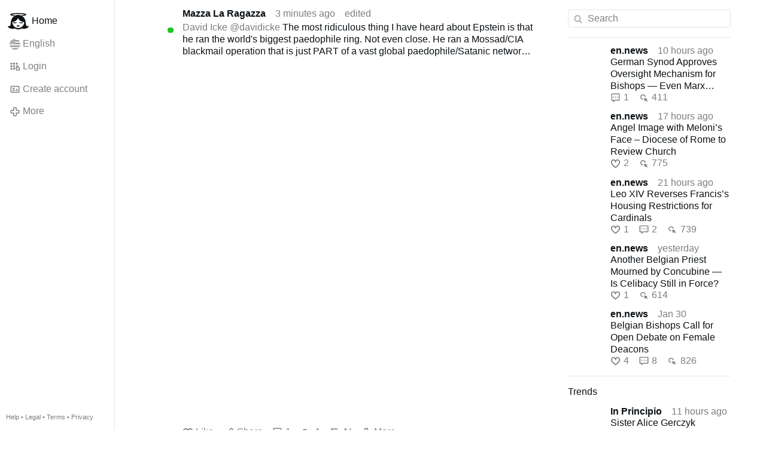

--- FILE ---
content_type: text/html; charset=utf-8
request_url: https://de.gloria.tv/?media=33301
body_size: 39197
content:
<!DOCTYPE html><html lang="en-US"><head><meta charset="utf-8"><meta name="viewport" content="width=device-width,initial-scale=1,minimum-scale=0.5,maximum-scale=2"><meta name="language" content="en-US"><title>Home – Gloria.tv</title><link rel="stylesheet" href="/style/2SXJJtzvqobM4tC32bL3WMB8c"><script src="/script/t17MLedp9C7a6cd4VYBxicLRT" async></script><script type="application/json">{"language":"DRai1ernhJ4m4iywLHVFBLSK6","i18n":{"datetime":{"plural":"['one','other'][(n!=1)?1:0]","year-1":"last year","year-0":"this year","year+1":"next year","year-one":"{#} year ago","year-other":"{#} years ago","year+one":"in {#} year","year+other":"in {#} years","month-1":"last month","month-0":"this month","month+1":"next month","month-one":"{#} month ago","month-other":"{#} months ago","month+one":"in {#} month","month+other":"in {#} months","week-1":"last week","week-0":"this week","week+1":"next week","week-one":"{#} week ago","week-other":"{#} weeks ago","week+one":"in {#} week","week+other":"in {#} weeks","day-1":"yesterday","day-0":"today","day+1":"tomorrow","day-one":"{#} day ago","day-other":"{#} days ago","day+one":"in {#} day","day+other":"in {#} days","hour-0":"this hour","hour-one":"{#} hour ago","hour-other":"{#} hours ago","hour+one":"in {#} hour","hour+other":"in {#} hours","minute-0":"this minute","minute-one":"{#} minute ago","minute-other":"{#} minutes ago","minute+one":"in {#} minute","minute+other":"in {#} minutes","second-0":"now","second-one":"{#} second ago","second-other":"{#} seconds ago","second+one":"in {#} second","second+other":"in {#} seconds","sunday-1":"last Sunday","sunday+1":"next Sunday","monday-1":"last Monday","monday+1":"next Monday","tuesday-1":"last Tuesday","tuesday+1":"next Tuesday","wednesday-1":"last Wednesday","wednesday+1":"next Wednesday","thursday-1":"last Thursday","thursday+1":"next Thursday","friday-1":"last Friday","friday+1":"next Friday","saturday-1":"last Saturday","saturday+1":"next Saturday"},"wysiwyg":{"image":"Insert image","attach":"Attach files","smileys":"Smilies","link":"Insert link","bold":"Bold","italic":"Italic","underline":"Underline","striketrough":"Strikethrough","textcolor":"Text color","backcolor":"Background color","clear":"Clear format"}},"user":null,"synchronizer":"6zCAGtjlRur4WWn9Vk6NYbGHntzCQyjydMJctJ3RjlOMktDZ5uYxfQjo8ZCitPgoaP7v2T1WMlbfgyIznGzykSca6RyGFQeAg80DmB4","session":"yFxjJvkCyNL6skNWnoJv07I3JIJANRIIRvqSl62CArZiMe5NP8Kydg0vQ0MAijb4eunAHjyhTNNBfuIDWjuK8C8MBAWmQk3VJ71N1QcW9oX0","websocket":{"url":"wss://ws0001.gloria.tv/"}}</script><link rel="canonical" href="/language/S2mQ8XjTcSwL3q8noxk8XEbJo"><link rel="icon" sizes="any" href="/assets/favicon.svg" type="image/svg+xml"><link rel="icon" sizes="any" href="/assets/favicon.ico"><link rel="apple-touch-icon" sizes="180x180" href="/assets/apple-touch-icon.png"><link rel="manifest" href="/assets/manifest.webmanifest"><meta name="referrer" content="origin-when-cross-origin"><meta name="robots" content="noindex"><meta name="google" content="notranslate"></head><body><div class="frame"><nav><ul class="menu"><li class="active"><a href="/" data-load="{}"><svg viewBox="0 0 24 24" class="icon home"><use xlink:href="/icon/mascot#icon"></use></svg><svg viewBox="0 0 24 24" class="icon home"><use xlink:href="/icon/mascotinverse#icon"></use></svg>Home</a></li><li><a href="/languages/" data-dialog="{&quot;languages&quot;:&quot;&quot;}"><span class="figure icon"><svg xmlns="http://www.w3.org/2000/svg" style="border-radius:50%" viewBox="0 0 512 512"><path fill="#eee" d="M256 0h256v64l-32 32 32 32v64l-32 32 32 32v64l-32 32 32 32v64l-256 32L0 448v-64l32-32-32-32v-64z"/><path fill="#d80027" d="M224 64h288v64H224zm0 128h288v64H256zM0 320h512v64H0zm0 128h512v64H0z"/><path fill="#0052b4" d="M0 0h256v256H0z"/><path fill="#eee" d="M187 243l57-41h-70l57 41-22-67zm-81 0l57-41H93l57 41-22-67zm-81 0l57-41H12l57 41-22-67zm162-81l57-41h-70l57 41-22-67zm-81 0l57-41H93l57 41-22-67zm-81 0l57-41H12l57 41-22-67zm162-82l57-41h-70l57 41-22-67zm-81 0l57-41H93l57 41-22-67zm-81 0l57-41H12l57 41-22-67z"/></svg></span>English</a></li><li><label for="login"><svg viewBox="0 0 24 24" class="icon"><use xlink:href="/icon/credentials#icon"></use></svg>Login</label></li><li><a href="/signup/" data-load="{&quot;signup&quot;:&quot;&quot;}"><svg viewBox="0 0 24 24" class="icon"><use xlink:href="/icon/profile#icon"></use></svg>Create account</a></li><li class="dropdown"><button class="link" type="button"><svg viewBox="0 0 24 24" class="icon"><use xlink:href="/icon/more#icon"></use></svg>More</button><ul class="menu"><li><a href="/videos/" data-load="{&quot;videos&quot;:&quot;&quot;}"><svg viewBox="0 0 24 24" class="icon"><use xlink:href="/icon/video#icon"></use></svg>Videos</a></li><li><a href="/news/" data-load="{&quot;news&quot;:&quot;&quot;}"><svg viewBox="0 0 24 24" class="icon"><use xlink:href="/icon/story#icon"></use></svg>News</a></li><li><a href="/photos/" data-load="{&quot;photos&quot;:&quot;&quot;}"><svg viewBox="0 0 24 24" class="icon"><use xlink:href="/icon/photo#icon"></use></svg>Pictures</a></li><li><a href="/albums/" data-load="{&quot;albums&quot;:&quot;&quot;}"><svg viewBox="0 0 24 24" class="icon"><use xlink:href="/icon/album#icon"></use></svg>Albums</a></li><li class="mobile"><a href="/docs/" target="_blank"><svg viewBox="0 0 24 24" class="icon"><use xlink:href="/icon/menu#icon"></use></svg>Help</a></li><li class="mobile"><a href="/docs/disclosure" target="_blank"><svg viewBox="0 0 24 24" class="icon"><use xlink:href="/icon/menu#icon"></use></svg>Legal</a></li><li class="mobile"><a href="/docs/termsconditions" target="_blank"><svg viewBox="0 0 24 24" class="icon"><use xlink:href="/icon/menu#icon"></use></svg>Terms</a></li><li class="mobile"><a href="/docs/privacypolicy" target="_blank"><svg viewBox="0 0 24 24" class="icon"><use xlink:href="/icon/menu#icon"></use></svg>Privacy</a></li></ul></li><li class="aside"><label for="aside"><svg viewBox="0 0 24 24" class="icon"><use xlink:href="/icon/menu#icon"></use></svg>Menu</label></li><li class="address"><address><a href="/docs/" target="_blank">Help</a> • <a href="/docs/disclosure" target="_blank">Legal</a> • <a href="/docs/termsconditions" target="_blank">Terms</a> • <a href="/docs/privacypolicy" target="_blank">Privacy</a></address></li></ul></nav><div class="content"><main><section class="card" data-glance="{&quot;viewing&quot;:{&quot;post&quot;:&quot;dudZC64kYF823Vwfq12eioV1u&quot;,&quot;viewing&quot;:&quot;&quot;}}" data-notify="{&quot;url&quot;:&quot;ws://nf0001/&quot;,&quot;kind&quot;:&quot;post&quot;,&quot;id&quot;:&quot;dudZC64kYF823Vwfq12eioV1u&quot;}"><div class="tile cols"><div class="col-user"><div class="avatar online"><figure><div style="padding-top:100.000%"></div><img src="https://seedus3932.gloriatv.net/storage1/otns4oplo8l3mfi2sd39gobqvvnncia2m9094jg?secure=6xDRjJoetFsxFjqs4m42Kg&amp;expires=1770023933" width="549" height="598" alt="" loading="lazy" crossorigin="anonymous" style="margin-bottom:-8.925%;background-color:#421917" data-scale="{&quot;mediatype&quot;:&quot;image/avif&quot;,&quot;frames&quot;:null,&quot;focus&quot;:{&quot;left&quot;:269,&quot;top&quot;:271}}"><a href="/user/KmTUUJSiJPUd48i897T2FiXwN" data-load="{&quot;user&quot;:&quot;KmTUUJSiJPUd48i897T2FiXwN&quot;}"></a></figure></div></div><div class="col-spare"><div class="cols"><a href="/user/KmTUUJSiJPUd48i897T2FiXwN" class="muted" data-load="{&quot;user&quot;:&quot;KmTUUJSiJPUd48i897T2FiXwN&quot;}"><cite>Mazza La Ragazza</cite></a><time datetime="2026-02-01T08:52:18.828Z" data-datetime="172163" title="Sunday, February 1, 2026 3:52:18 am ET">3 minutes ago</time><time datetime="2026-02-01T08:53:14.143Z" title="Sunday, February 1, 2026 3:53:14 am ET">edited</time></div><p class="tight"><a href="/go/x9A2Cb9kLumj9VPyHUhKeKoUM2JMwRYJjzfTnEkjwlurHvy8yOFFtS6sC4a0rEEC9WQYL46fMvfs6no74iXFw30urIcLQSV0" rel="nofollow" target="_blank" title="https://x.com/davidicke">David Icke</a> <a href="/go/x9A2Cb9kLumj9VPyHUhKeKoUM2JMwRYJjzfTnEkjwlurHvy8yOFFtS6sC4a0rEEC9WQYL46fMvfs6no74iXFw30urIcLQSV0" rel="nofollow" target="_blank" title="https://x.com/davidicke" style="color:#53640b;">@davidicke</a> The most ridiculous thing I have heard about Epstein is that he ran the world&apos;s biggest paedophile ring. Not even close. He ran a Mossad/CIA blackmail operation that is just PART of a vast global paedophile/Satanic network that goes back into the ancient world and on which the very existence of the Global Cult is founded to this day. Paedophilia and Satanism (masks on the same face) are fundamentally connected to the other-dimensional force (the &apos;gods&apos; of the ancients) from which mass human control originates. The ancients sacrificed &apos;young virgins&apos; (code for children) as a &apos;gift to the gods&apos; and the &apos;Elite&apos; are still doing so all over the world in secret rather than openly as before. Why? What is this &apos;gift&apos;? It is low-vibrational human mental and emotional energy and the prepubescent energy of children which the Astral &apos;gods&apos; feed off - be that in a human sacrifice or the result of a war or mass suffering, fear, anxiety, depression, etc. This image captures what …<a href="/post/dudZC64kYF823Vwfq12eioV1u" class="toggle" data-post="{&quot;post&quot;:&quot;dudZC64kYF823Vwfq12eioV1u&quot;}">More</a></p><figure class="tile"><div style="padding-top:100.000%"></div><img src="https://seedus6826.gloriatv.net/storage1/5aqbe3g6uzmd5sjdxgw7irhub40onndvkb3f8zp?secure=elJxQAUMi9bas0OMdylBCA&amp;expires=1770029614" width="560" height="420" alt="" loading="lazy" crossorigin="anonymous" style="width:133.333%;margin-left:-16.905%;margin-right:-16.429%;background-color:#3b8f4e" data-scale="{&quot;mediatype&quot;:&quot;image/avif&quot;,&quot;frames&quot;:null,&quot;focus&quot;:{&quot;left&quot;:281,&quot;top&quot;:341}}"><div class="topright"><svg viewBox="0 0 24 24" class="icon"><use xlink:href="/icon/photo#icon"></use></svg></div><a href="/post/dudZC64kYF823Vwfq12eioV1u" data-post="{&quot;post&quot;:&quot;dudZC64kYF823Vwfq12eioV1u&quot;}"></a></figure><div class="tile cols"><label for="login" class="muted"><svg viewBox="0 0 24 24" class="icon"><use xlink:href="/icon/like#icon"></use></svg>Like</label><label for="login" class="muted"><svg viewBox="0 0 24 24" class="icon"><use xlink:href="/icon/share#icon"></use></svg>Share</label><a href="/post/dudZC64kYF823Vwfq12eioV1u/replies" class="muted" data-post="{&quot;post&quot;:&quot;dudZC64kYF823Vwfq12eioV1u&quot;,&quot;replies&quot;:&quot;&quot;}" title="Comments"><svg viewBox="0 0 24 24" class="icon"><use xlink:href="/icon/posting#icon"></use></svg>1</a><a href="/post/dudZC64kYF823Vwfq12eioV1u/request/views" class="muted" data-dialog="{&quot;post&quot;:&quot;dudZC64kYF823Vwfq12eioV1u&quot;,&quot;request&quot;:&quot;views&quot;}" title="Views"><svg viewBox="0 0 24 24" class="icon"><use xlink:href="/icon/click#icon"></use></svg>4</a><button class="muted" type="button" data-translate="https://seedus3932.gloriatv.net/?post=dudZC64kYF823Vwfq12eioV1u&amp;source=en&amp;target=en" hidden><svg viewBox="0 0 24 24" class="icon"><use xlink:href="/icon/translate#icon"></use></svg>Translate</button><button class="muted" type="button" data-summarize="https://seedus3932.gloriatv.net/?post=dudZC64kYF823Vwfq12eioV1u&amp;source=en&amp;target=en"><svg viewBox="0 0 24 24" class="icon"><use xlink:href="/icon/summarize#icon"></use></svg>AI</button><div class="dropdown"><button class="muted" type="button"><svg viewBox="0 0 24 24" class="icon"><use xlink:href="/icon/more#icon"></use></svg>More</button><ul class="menu"><li><a href="/post/dudZC64kYF823Vwfq12eioV1u/request/complaint" data-dialog="{&quot;post&quot;:&quot;dudZC64kYF823Vwfq12eioV1u&quot;,&quot;request&quot;:&quot;complaint&quot;}"><svg viewBox="0 0 24 24" class="icon"><use xlink:href="/icon/complaint#icon"></use></svg>Report</a></li><li><a href="/post/dudZC64kYF823Vwfq12eioV1u/request/embed" data-dialog="{&quot;post&quot;:&quot;dudZC64kYF823Vwfq12eioV1u&quot;,&quot;request&quot;:&quot;embed&quot;}"><svg viewBox="0 0 24 24" class="icon"><use xlink:href="/icon/embed#icon"></use></svg>Embed</a></li><li><button disabled><svg viewBox="0 0 24 24" class="icon"><use xlink:href="/icon/modify#icon"></use></svg>Change post</button></li><li><button disabled><svg viewBox="0 0 24 24" class="icon"><use xlink:href="/icon/trash#icon"></use></svg>Remove post</button></li></ul></div></div><div class="tile" data-notify="{&quot;url&quot;:&quot;ws://nf0002/&quot;,&quot;kind&quot;:&quot;posting&quot;,&quot;id&quot;:&quot;daa7BVHRE3BS4uWKrJdSEM2Au&quot;}"><div class="cols"><a href="/user/KmTUUJSiJPUd48i897T2FiXwN" class="muted" data-load="{&quot;user&quot;:&quot;KmTUUJSiJPUd48i897T2FiXwN&quot;}"><span class="avatar online"><span class="figure"><img src="https://seedus3932.gloriatv.net/storage1/otns4oplo8l3mfi2sd39gobqvvnncia2m9094jg?secure=6xDRjJoetFsxFjqs4m42Kg&amp;expires=1770023933" width="549" height="598" alt="" loading="lazy" crossorigin="anonymous" style="margin-bottom:-8.925%;background-color:#421917" data-scale="{&quot;mediatype&quot;:&quot;image/avif&quot;,&quot;frames&quot;:null,&quot;focus&quot;:{&quot;left&quot;:269,&quot;top&quot;:271}}"></span></span><cite>Mazza La Ragazza</cite></a><label for="login" class="muted" title="Like"><svg viewBox="0 0 24 24" class="icon"><use xlink:href="/icon/like#icon"></use></svg></label><button class="muted" type="button" data-translate="https://seedus0275.gloriatv.net/?posting=daa7BVHRE3BS4uWKrJdSEM2Au&amp;source=en&amp;target=en" hidden title="Translate"><svg viewBox="0 0 24 24" class="icon"><use xlink:href="/icon/translate#icon"></use></svg></button><div class="dropdown"><button class="muted" type="button"><svg viewBox="0 0 24 24" class="icon"><use xlink:href="/icon/more#icon"></use></svg></button><ul class="menu"><li><a href="/posting/daa7BVHRE3BS4uWKrJdSEM2Au/request/complaint" data-dialog="{&quot;posting&quot;:&quot;daa7BVHRE3BS4uWKrJdSEM2Au&quot;,&quot;request&quot;:&quot;complaint&quot;}"><svg viewBox="0 0 24 24" class="icon"><use xlink:href="/icon/complaint#icon"></use></svg>Report</a></li><li><button disabled><svg viewBox="0 0 24 24" class="icon"><use xlink:href="/icon/modify#icon"></use></svg>Change comment</button></li><li><button disabled><svg viewBox="0 0 24 24" class="icon"><use xlink:href="/icon/trash#icon"></use></svg>Remove comment</button></li></ul></div><time datetime="2026-02-01T08:54:28.477Z" data-datetime="42519" title="Sunday, February 1, 2026 3:54:28 am ET">now</time></div><p>Appended to the above. <a href="/go/wKUHwbVypv0mar7ZlLvxVTzMvt7Ky41G1ZkWUQc4E4Ktbf4tdr6rHdtLEse3tfQQaT5BJaPiTSU9ka41lgFoKAYzynzAU4HPeSOWSGSR7yw8smFU8g0yAgqUYNNcCs7X4GobDjJy1rClKzB0JOy5IxF0" rel="nofollow" target="_blank" title="https://x.com/Villgecrazylady/status/2017698087175639087/photo/1">…</a></p><div class="grid-6 tight"><figure><div style="padding-top:61.803%"></div><img src="https://seedus3932.gloriatv.net/storage1/m0ap9x8xfo1nfiwhrqjcfqwbhzq1rhnip82up5k?secure=vPsqphWCopBjbe4eYFeJGQ&amp;expires=1770010968" width="1365" height="628" alt="" loading="lazy" crossorigin="anonymous" style="width:134.334%;margin-left:-33.356%;margin-right:-0.978%;background-color:#b46e5e" data-scale="{&quot;mediatype&quot;:&quot;image/avif&quot;,&quot;frames&quot;:null,&quot;focus&quot;:{&quot;left&quot;:847,&quot;top&quot;:195}}"><a href="/post/dudZC64kYF823Vwfq12eioV1u/replies" data-gallery="{&quot;kind&quot;:&quot;package&quot;,&quot;id&quot;:&quot;4Rb2PauPeSoyCdAwMVrutZDF2&quot;,&quot;media&quot;:[{&quot;type&quot;:&quot;photo&quot;,&quot;url&quot;:&quot;https://seedus3932.gloriatv.net/storage1/m0ap9x8xfo1nfiwhrqjcfqwbhzq1rhnip82up5k?secure=vPsqphWCopBjbe4eYFeJGQ&amp;expires=1770010968&quot;,&quot;mediatype&quot;:&quot;image/avif&quot;,&quot;width&quot;:1365,&quot;height&quot;:628}]}"></a></figure></div></div><label for="login" class="wysiwyg tile" data-patch="{&quot;pagination&quot;:&quot;[base64]&quot;}"><span class="contenteditable" data-placeholder="Write a comment"></span></label></div></div></section><section class="card" data-glance="{&quot;viewing&quot;:{&quot;share&quot;:&quot;NDSfXzCFNdVw2w6SrupEH1sqt&quot;,&quot;viewing&quot;:&quot;&quot;}}" data-notify="{&quot;url&quot;:&quot;ws://nf0003/&quot;,&quot;kind&quot;:&quot;share&quot;,&quot;id&quot;:&quot;NDSfXzCFNdVw2w6SrupEH1sqt&quot;}"><div class="tile cols"><div class="col-user"><div class="avatar"><figure><div style="padding-top:100.000%"></div><img src="https://seedus0275.gloriatv.net/storage1/pmehhbe4vfr6jik7u22tpvkb9dqphkz16i7ipxy?secure=N_4dQjmy5Gotj1drqPal9g&amp;expires=1770008170" width="4096" height="4096" alt="" loading="lazy" crossorigin="anonymous" style="background-color:#fefefe" data-scale="{&quot;mediatype&quot;:&quot;image/avif&quot;,&quot;frames&quot;:null,&quot;focus&quot;:{&quot;left&quot;:2272,&quot;top&quot;:2042}}"><a href="/user/oj4v9nn1jRo74b3HbvQHPsjHK" data-load="{&quot;user&quot;:&quot;oj4v9nn1jRo74b3HbvQHPsjHK&quot;}"></a></figure></div></div><div class="col-spare"><div class="cols"><div class="muted"><a href="/user/oj4v9nn1jRo74b3HbvQHPsjHK" class="muted" data-load="{&quot;user&quot;:&quot;oj4v9nn1jRo74b3HbvQHPsjHK&quot;}"><cite>en.news</cite></a> shares from <a href="/user/JdSC1K4gTDqC4FPq4rxx3rerd" class="muted" data-load="{&quot;user&quot;:&quot;JdSC1K4gTDqC4FPq4rxx3rerd&quot;}"><cite>Sandy Barrett</cite></a></div><time datetime="2026-02-01T08:16:06.306Z" data-datetime="2344686" title="Sunday, February 1, 2026 3:16:06 am ET">39 minutes ago</time></div><p class="tight"><span style="text-decoration:underline;">Pilipino Cardinal Accepts Communion for Unrepentant Sinners:</span> On 20 July, Cardinal Pablo David, 66, of Kalookan in the Philippines, spoke in Mandaluyong City about his frustrations with the Catholic understanding of sin. He said: &quot;We often think of sin as something purely personal. One of my frustrations with our Catholic tradition is that we tend to over-sexualise sin.&quot; He recalled that, before becoming a bishop, someone had whispered to him not to give Communion to someone living in sin. Cardinal David refers to this as Phariseeism and an attitude of self-righteousness: &quot;What do you expect me to do? To say, &apos;The Body of Christ… oh, wait, you’re not married in the Church, get out of here, you’re living in sin&apos;?&quot; Cardinal David believes, &quot;We over-sexualise sin.&quot; And: &quot;We often think that sin is only personal. But I tell you, many of our sins are collective sins — societal sins, structural sins.&quot; He mentioned drug lords and added that many of our wounds are collective, such as wars, …<a href="/share/NDSfXzCFNdVw2w6SrupEH1sqt/replies" class="toggle" data-post="{&quot;share&quot;:&quot;NDSfXzCFNdVw2w6SrupEH1sqt&quot;,&quot;replies&quot;:&quot;&quot;}">More</a></p><blockquote class="tile"><p>Cardinal David: &quot;We Oversexualise Sin&quot;</p><figure class="tile" data-media="{&quot;kind&quot;:&quot;package&quot;,&quot;id&quot;:&quot;61izneiYUzQtBgBH1H2n14Q3e&quot;,&quot;media&quot;:[{&quot;type&quot;:&quot;video&quot;,&quot;url&quot;:&quot;https://seedus3932.gloriatv.net/storage1/xhzv7kylk84awlft64r3k9fi24tk3w1qgdldwqp?secure=ArtYErPcoJaevUSu5QoD4A&amp;expires=1770030597&quot;,&quot;mediatype&quot;:&quot;video/mp4; codecs=\&quot;avc1.640029,mp4a.40.2\&quot;&quot;,&quot;width&quot;:1280,&quot;height&quot;:720,&quot;duration&quot;:122497},{&quot;type&quot;:&quot;video&quot;,&quot;url&quot;:&quot;https://seedus0275.gloriatv.net/storage1/jfyb948zd5bmx7dsm6bdy2cpe53dkvqs7o1u7ma?secure=EMoO9D8wQoGXUHa-ZvZzNg&amp;expires=1769948877&quot;,&quot;mediatype&quot;:&quot;video/mp4; codecs=\&quot;avc1.4D401F,mp4a.40.5\&quot;&quot;,&quot;width&quot;:768,&quot;height&quot;:432,&quot;duration&quot;:122497},{&quot;type&quot;:&quot;video&quot;,&quot;url&quot;:&quot;https://seedus3932.gloriatv.net/storage1/ckwsv2gmucwow0iq3s9lljjag4hvlnb85tisods?secure=_bp5e6c6r0O1e9E2hIwQBw&amp;expires=1770012808&quot;,&quot;mediatype&quot;:&quot;video/mp4; codecs=\&quot;avc1.42C01E,mp4a.40.5\&quot;&quot;,&quot;width&quot;:384,&quot;height&quot;:216,&quot;duration&quot;:122534},{&quot;type&quot;:&quot;video&quot;,&quot;url&quot;:&quot;https://seedus0275.gloriatv.net/storage1/ckwsv2gmucwow0iq3s9lljjag4hvlnb85tisods,jfyb948zd5bmx7dsm6bdy2cpe53dkvqs7o1u7ma,xhzv7kylk84awlft64r3k9fi24tk3w1qgdldwqp/master.m3u8?secure=BAkf2wmfdf2EouvupzKkow&amp;expires=1769956857&quot;,&quot;mediatype&quot;:&quot;application/vnd.apple.mpegurl&quot;},{&quot;type&quot;:&quot;video&quot;,&quot;url&quot;:&quot;https://seedus0275.gloriatv.net/storage1/ckwsv2gmucwow0iq3s9lljjag4hvlnb85tisods,jfyb948zd5bmx7dsm6bdy2cpe53dkvqs7o1u7ma,xhzv7kylk84awlft64r3k9fi24tk3w1qgdldwqp/manifest.mpd?secure=BAkf2wmfdf2EouvupzKkow&amp;expires=1769956857&quot;,&quot;mediatype&quot;:&quot;application/dash+xml&quot;},{&quot;type&quot;:&quot;spritesheet&quot;,&quot;url&quot;:&quot;https://seedus2043.gloriatv.net/storage1/allkhzncc0j4tyjfve6sb17xw188wsj0uweqwov?secure=AyPEzZgOVA0U5n0uIglGMQ&amp;expires=1770021944&quot;,&quot;mediatype&quot;:&quot;image/avif&quot;,&quot;width&quot;:6144,&quot;height&quot;:3456,&quot;length&quot;:576},{&quot;type&quot;:&quot;subtitle&quot;,&quot;url&quot;:&quot;https://seedus4268.gloriatv.net/storage1/ovfxmry5reqbmct98jy34gl43u4e2mtzikc7umz?secure=uviDq_5SSkmkQol26HOVig&amp;expires=1770006544&quot;,&quot;mediatype&quot;:&quot;text/vtt&quot;,&quot;language&quot;:{&quot;code&quot;:&quot;fil&quot;,&quot;name&quot;:&quot;Filipino&quot;},&quot;recognition&quot;:true}]}"><div style="padding-top:100.000%"></div><img src="https://seedus2043.gloriatv.net/storage1/y0c36nltkjzk7my6e3uqs9qdcfxptwzgklxkp51?secure=MOaMqINyHb2bDji4mRNfWA&amp;expires=1770012090" width="1280" height="720" alt="" loading="lazy" crossorigin="anonymous" style="width:177.778%;margin-left:-41.667%;margin-right:-36.111%;background-color:#a4b7d0" data-scale="{&quot;mediatype&quot;:&quot;image/avif&quot;,&quot;frames&quot;:null,&quot;focus&quot;:{&quot;left&quot;:660,&quot;top&quot;:225}}"><div class="play"></div><div class="topleft">02:03</div><a href="/share/NDSfXzCFNdVw2w6SrupEH1sqt" data-post="{&quot;share&quot;:&quot;NDSfXzCFNdVw2w6SrupEH1sqt&quot;}"></a></figure></blockquote><div class="tile cols"><label for="login" class="muted"><svg viewBox="0 0 24 24" class="icon"><use xlink:href="/icon/like#icon"></use></svg>Like</label><label for="login" class="muted" title="Share"><svg viewBox="0 0 24 24" class="icon"><use xlink:href="/icon/share#icon"></use></svg>9</label><a href="/share/NDSfXzCFNdVw2w6SrupEH1sqt/replies" class="muted" data-post="{&quot;share&quot;:&quot;NDSfXzCFNdVw2w6SrupEH1sqt&quot;,&quot;replies&quot;:&quot;&quot;}" title="Comments"><svg viewBox="0 0 24 24" class="icon"><use xlink:href="/icon/posting#icon"></use></svg>3</a><a href="/post/zH7wTMcUMjJB6SP6PLoPA2Yy9/request/views" class="muted" data-dialog="{&quot;post&quot;:&quot;zH7wTMcUMjJB6SP6PLoPA2Yy9&quot;,&quot;request&quot;:&quot;views&quot;}" title="Views"><svg viewBox="0 0 24 24" class="icon"><use xlink:href="/icon/click#icon"></use></svg>635</a><button class="muted" type="button" data-translate="https://seedus0275.gloriatv.net/?share=NDSfXzCFNdVw2w6SrupEH1sqt&amp;source=en&amp;target=en" hidden><svg viewBox="0 0 24 24" class="icon"><use xlink:href="/icon/translate#icon"></use></svg>Translate</button><button class="muted" type="button" data-summarize="https://seedus0275.gloriatv.net/?share=NDSfXzCFNdVw2w6SrupEH1sqt&amp;source=en&amp;target=en"><svg viewBox="0 0 24 24" class="icon"><use xlink:href="/icon/summarize#icon"></use></svg>AI</button><div class="dropdown"><button class="muted" type="button"><svg viewBox="0 0 24 24" class="icon"><use xlink:href="/icon/more#icon"></use></svg>More</button><ul class="menu"><li><a href="/share/NDSfXzCFNdVw2w6SrupEH1sqt/request/complaint" data-dialog="{&quot;share&quot;:&quot;NDSfXzCFNdVw2w6SrupEH1sqt&quot;,&quot;request&quot;:&quot;complaint&quot;}"><svg viewBox="0 0 24 24" class="icon"><use xlink:href="/icon/complaint#icon"></use></svg>Report</a></li><li><a href="/post/zH7wTMcUMjJB6SP6PLoPA2Yy9/request/embed" data-dialog="{&quot;post&quot;:&quot;zH7wTMcUMjJB6SP6PLoPA2Yy9&quot;,&quot;request&quot;:&quot;embed&quot;}"><svg viewBox="0 0 24 24" class="icon"><use xlink:href="/icon/embed#icon"></use></svg>Embed</a></li><li><button disabled><svg viewBox="0 0 24 24" class="icon"><use xlink:href="/icon/trash#icon"></use></svg>Remove share</button></li></ul></div></div><label for="login" class="wysiwyg tile" data-patch="{&quot;pagination&quot;:&quot;TCnsoynIvtNY8qMRniwSsEEWYZpi0wVcyyw8ODwRr0k0HAvLFo3bydgDibrcvTwOoWEetLuNCnz96nIOWjKRt2q4azizW2YzKNrku8dmDg5eObI9xusCVuqcgbM5CEYZ&quot;}"><span class="contenteditable" data-placeholder="Write a comment"></span></label></div></div></section><section class="card" data-glance="{&quot;viewing&quot;:{&quot;post&quot;:&quot;kVGxBxNUjbC74UfJVT8J4DKXt&quot;,&quot;viewing&quot;:&quot;&quot;}}" data-notify="{&quot;url&quot;:&quot;ws://nf0001/&quot;,&quot;kind&quot;:&quot;post&quot;,&quot;id&quot;:&quot;kVGxBxNUjbC74UfJVT8J4DKXt&quot;}"><div class="tile cols"><div class="col-user"><div class="avatar"><figure><div style="padding-top:100.000%"></div><img src="https://seedus4268.gloriatv.net/storage1/pp3dplsdr2wyp8mxso73k7af1ygr7il6gdj8tpj?secure=Ot2RZWWHpBhOpbHUPSh7VA&amp;expires=1770030989" width="499" height="499" alt="" loading="lazy" crossorigin="anonymous" style="background-color:#727aed" data-scale="{&quot;mediatype&quot;:&quot;image/avif&quot;,&quot;frames&quot;:null,&quot;focus&quot;:{&quot;left&quot;:252,&quot;top&quot;:224}}"><a href="/user/Gxm661oxizQD6tck1HrP7tNxF" data-load="{&quot;user&quot;:&quot;Gxm661oxizQD6tck1HrP7tNxF&quot;}"></a></figure></div></div><div class="col-spare"><div class="cols"><a href="/user/Gxm661oxizQD6tck1HrP7tNxF" class="muted" data-load="{&quot;user&quot;:&quot;Gxm661oxizQD6tck1HrP7tNxF&quot;}"><cite>Year 2 0 2 6</cite></a><time datetime="2026-02-01T08:11:41.065Z" data-datetime="2609927" title="Sunday, February 1, 2026 3:11:41 am ET">43 minutes ago</time><time datetime="2026-02-01T08:12:33.479Z" title="Sunday, February 1, 2026 3:12:33 am ET">edited</time></div><p class="tight">About the True Pope.</p><figure class="tile"><div style="padding-top:100.000%"></div><img src="https://seedus2043.gloriatv.net/storage1/c2hjqmmnn7dx0vk2qr89i6y4l53pcgo7mbiwi9q?secure=ODA5jkNm5mIA7xVat-95IQ&amp;expires=1770005120" width="159" height="300" alt="" loading="lazy" crossorigin="anonymous" style="margin-top:-22.956%;margin-bottom:-65.723%;background-color:#efefef" data-scale="{&quot;mediatype&quot;:&quot;image/avif&quot;,&quot;frames&quot;:null,&quot;focus&quot;:{&quot;left&quot;:122,&quot;top&quot;:116}}"><div class="topright"><svg viewBox="0 0 24 24" class="icon"><use xlink:href="/icon/photo#icon"></use></svg></div><a href="/post/kVGxBxNUjbC74UfJVT8J4DKXt" data-post="{&quot;post&quot;:&quot;kVGxBxNUjbC74UfJVT8J4DKXt&quot;}"></a></figure><div class="tile cols"><label for="login" class="muted"><svg viewBox="0 0 24 24" class="icon"><use xlink:href="/icon/like#icon"></use></svg>Like</label><label for="login" class="muted"><svg viewBox="0 0 24 24" class="icon"><use xlink:href="/icon/share#icon"></use></svg>Share</label><a href="/post/kVGxBxNUjbC74UfJVT8J4DKXt/replies" class="muted" data-post="{&quot;post&quot;:&quot;kVGxBxNUjbC74UfJVT8J4DKXt&quot;,&quot;replies&quot;:&quot;&quot;}" title="Comments"><svg viewBox="0 0 24 24" class="icon"><use xlink:href="/icon/posting#icon"></use></svg>3</a><a href="/post/kVGxBxNUjbC74UfJVT8J4DKXt/request/views" class="muted" data-dialog="{&quot;post&quot;:&quot;kVGxBxNUjbC74UfJVT8J4DKXt&quot;,&quot;request&quot;:&quot;views&quot;}" title="Views"><svg viewBox="0 0 24 24" class="icon"><use xlink:href="/icon/click#icon"></use></svg>29</a><button class="muted" type="button" data-translate="https://seedus3932.gloriatv.net/?post=kVGxBxNUjbC74UfJVT8J4DKXt&amp;source=en&amp;target=en" hidden><svg viewBox="0 0 24 24" class="icon"><use xlink:href="/icon/translate#icon"></use></svg>Translate</button><button class="muted" type="button" data-summarize="https://seedus3932.gloriatv.net/?post=kVGxBxNUjbC74UfJVT8J4DKXt&amp;source=en&amp;target=en"><svg viewBox="0 0 24 24" class="icon"><use xlink:href="/icon/summarize#icon"></use></svg>AI</button><div class="dropdown"><button class="muted" type="button"><svg viewBox="0 0 24 24" class="icon"><use xlink:href="/icon/more#icon"></use></svg>More</button><ul class="menu"><li><a href="/post/kVGxBxNUjbC74UfJVT8J4DKXt/request/complaint" data-dialog="{&quot;post&quot;:&quot;kVGxBxNUjbC74UfJVT8J4DKXt&quot;,&quot;request&quot;:&quot;complaint&quot;}"><svg viewBox="0 0 24 24" class="icon"><use xlink:href="/icon/complaint#icon"></use></svg>Report</a></li><li><a href="/post/kVGxBxNUjbC74UfJVT8J4DKXt/request/embed" data-dialog="{&quot;post&quot;:&quot;kVGxBxNUjbC74UfJVT8J4DKXt&quot;,&quot;request&quot;:&quot;embed&quot;}"><svg viewBox="0 0 24 24" class="icon"><use xlink:href="/icon/embed#icon"></use></svg>Embed</a></li><li><button disabled><svg viewBox="0 0 24 24" class="icon"><use xlink:href="/icon/modify#icon"></use></svg>Change post</button></li><li><button disabled><svg viewBox="0 0 24 24" class="icon"><use xlink:href="/icon/trash#icon"></use></svg>Remove post</button></li></ul></div></div><div class="tile" data-notify="{&quot;url&quot;:&quot;ws://nf0001/&quot;,&quot;kind&quot;:&quot;posting&quot;,&quot;id&quot;:&quot;JfxBPtywvVRZ3uif1ShawfnPF&quot;}"><div class="cols"><a href="/user/Gxm661oxizQD6tck1HrP7tNxF" class="muted" data-load="{&quot;user&quot;:&quot;Gxm661oxizQD6tck1HrP7tNxF&quot;}"><span class="avatar"><span class="figure"><img src="https://seedus4268.gloriatv.net/storage1/pp3dplsdr2wyp8mxso73k7af1ygr7il6gdj8tpj?secure=Ot2RZWWHpBhOpbHUPSh7VA&amp;expires=1770030989" width="499" height="499" alt="" loading="lazy" crossorigin="anonymous" style="background-color:#727aed" data-scale="{&quot;mediatype&quot;:&quot;image/avif&quot;,&quot;frames&quot;:null,&quot;focus&quot;:{&quot;left&quot;:252,&quot;top&quot;:224}}"></span></span><cite>Year 2 0 2 6</cite></a><label for="login" class="muted" title="Like"><svg viewBox="0 0 24 24" class="icon"><use xlink:href="/icon/like#icon"></use></svg></label><button class="muted" type="button" data-translate="https://seedus0275.gloriatv.net/?posting=JfxBPtywvVRZ3uif1ShawfnPF&amp;source=en&amp;target=en" hidden title="Translate"><svg viewBox="0 0 24 24" class="icon"><use xlink:href="/icon/translate#icon"></use></svg></button><div class="dropdown"><button class="muted" type="button"><svg viewBox="0 0 24 24" class="icon"><use xlink:href="/icon/more#icon"></use></svg></button><ul class="menu"><li><a href="/posting/JfxBPtywvVRZ3uif1ShawfnPF/request/complaint" data-dialog="{&quot;posting&quot;:&quot;JfxBPtywvVRZ3uif1ShawfnPF&quot;,&quot;request&quot;:&quot;complaint&quot;}"><svg viewBox="0 0 24 24" class="icon"><use xlink:href="/icon/complaint#icon"></use></svg>Report</a></li><li><button disabled><svg viewBox="0 0 24 24" class="icon"><use xlink:href="/icon/modify#icon"></use></svg>Change comment</button></li><li><button disabled><svg viewBox="0 0 24 24" class="icon"><use xlink:href="/icon/trash#icon"></use></svg>Remove comment</button></li></ul></div><time datetime="2026-02-01T08:16:49.428Z" data-datetime="2301568" title="Sunday, February 1, 2026 3:16:49 am ET">38 minutes ago</time></div><p><a href="/user/6AF3aT4LiZv43hUYjF8BhbuQk" data-load="{&quot;user&quot;:&quot;6AF3aT4LiZv43hUYjF8BhbuQk&quot;}">@philosopher</a></p></div><div class="tile" data-notify="{&quot;url&quot;:&quot;ws://nf0003/&quot;,&quot;kind&quot;:&quot;posting&quot;,&quot;id&quot;:&quot;Wn8jGqVNKBsp1NVDEucyHqmMK&quot;}"><div class="cols"><a href="/user/Vs6Rbm1RWRs43VpdVAw3kRhwh" class="muted" data-load="{&quot;user&quot;:&quot;Vs6Rbm1RWRs43VpdVAw3kRhwh&quot;}"><span class="avatar"><span class="figure"><img src="https://seedus3932.gloriatv.net/storage1/nv59w48vopf7z54v74ay4y941vd95x19bxa7ipg?secure=6auci_AvicO3cvgO05kjaw&amp;expires=1770032788" width="197" height="197" alt="" loading="lazy" crossorigin="anonymous" style="background-color:#32687b" data-scale="{&quot;mediatype&quot;:&quot;image/avif&quot;,&quot;frames&quot;:null,&quot;focus&quot;:{&quot;left&quot;:116,&quot;top&quot;:87}}"></span></span><cite>Denis Efimov</cite></a><label for="login" class="muted" title="Like"><svg viewBox="0 0 24 24" class="icon"><use xlink:href="/icon/like#icon"></use></svg></label><button class="muted" type="button" data-translate="https://seedus3932.gloriatv.net/?posting=Wn8jGqVNKBsp1NVDEucyHqmMK&amp;source=en&amp;target=en" hidden title="Translate"><svg viewBox="0 0 24 24" class="icon"><use xlink:href="/icon/translate#icon"></use></svg></button><div class="dropdown"><button class="muted" type="button"><svg viewBox="0 0 24 24" class="icon"><use xlink:href="/icon/more#icon"></use></svg></button><ul class="menu"><li><a href="/posting/Wn8jGqVNKBsp1NVDEucyHqmMK/request/complaint" data-dialog="{&quot;posting&quot;:&quot;Wn8jGqVNKBsp1NVDEucyHqmMK&quot;,&quot;request&quot;:&quot;complaint&quot;}"><svg viewBox="0 0 24 24" class="icon"><use xlink:href="/icon/complaint#icon"></use></svg>Report</a></li><li><button disabled><svg viewBox="0 0 24 24" class="icon"><use xlink:href="/icon/modify#icon"></use></svg>Change comment</button></li><li><button disabled><svg viewBox="0 0 24 24" class="icon"><use xlink:href="/icon/trash#icon"></use></svg>Remove comment</button></li></ul></div><time datetime="2026-02-01T08:15:44.021Z" data-datetime="2366976" title="Sunday, February 1, 2026 3:15:44 am ET">39 minutes ago</time></div><p>Segar wrote about the true Pope?</p></div><div class="tile muted"><a href="/post/kVGxBxNUjbC74UfJVT8J4DKXt/replies" data-post="{&quot;post&quot;:&quot;kVGxBxNUjbC74UfJVT8J4DKXt&quot;,&quot;replies&quot;:&quot;&quot;}">One more comment</a></div><label for="login" class="wysiwyg tile" data-patch="{&quot;pagination&quot;:&quot;[base64]&quot;}"><span class="contenteditable" data-placeholder="Write a comment"></span></label></div></div></section><section class="card" data-glance="{&quot;viewing&quot;:{&quot;post&quot;:&quot;rxbdVzMGmftk1LLXQLifkoNmc&quot;,&quot;viewing&quot;:&quot;&quot;}}" data-notify="{&quot;url&quot;:&quot;ws://nf0003/&quot;,&quot;kind&quot;:&quot;post&quot;,&quot;id&quot;:&quot;rxbdVzMGmftk1LLXQLifkoNmc&quot;}"><div class="tile cols"><div class="col-user"><div class="avatar"><figure><div style="padding-top:100.000%"></div><img src="https://seedus2043.gloriatv.net/storage1/50hkd7zi44i7prprd5vvuldynazu132u8nxbcbv?secure=CffN6tcXRzTkAwi1Vkk46Q&amp;expires=1770005693" width="411" height="581" alt="" loading="lazy" crossorigin="anonymous" style="margin-bottom:-41.363%;background-color:#b9b4a7" data-scale="{&quot;mediatype&quot;:&quot;image/avif&quot;,&quot;frames&quot;:null,&quot;focus&quot;:{&quot;left&quot;:220,&quot;top&quot;:181}}"><a href="/user/3utNuSKdAmWEDAMoYWs3iwY12" data-load="{&quot;user&quot;:&quot;3utNuSKdAmWEDAMoYWs3iwY12&quot;}"></a></figure></div></div><div class="col-spare"><div class="cols"><a href="/user/3utNuSKdAmWEDAMoYWs3iwY12" class="muted" data-load="{&quot;user&quot;:&quot;3utNuSKdAmWEDAMoYWs3iwY12&quot;}"><cite>Tina 13</cite></a><time datetime="2026-02-01T08:13:45.454Z" data-datetime="2485538" title="Sunday, February 1, 2026 3:13:45 am ET">41 minutes ago</time></div><p class="tight">Salve Regina</p><figure class="tile"><div style="padding-top:100.000%"></div><img src="https://seedus3932.gloriatv.net/storage1/5ddgqgr5h3ak3hmkyv423iznospruos3fwux1cd?secure=aKBJ8z8cO3WXvO2UeYwYgA&amp;expires=1770029703" width="678" height="931" alt="" loading="lazy" crossorigin="anonymous" style="margin-top:-0.885%;margin-bottom:-36.431%;background-color:#c5a889" data-scale="{&quot;mediatype&quot;:&quot;image/avif&quot;,&quot;frames&quot;:null,&quot;focus&quot;:{&quot;left&quot;:608,&quot;top&quot;:345}}"><div class="topright"><svg viewBox="0 0 24 24" class="icon"><use xlink:href="/icon/photo#icon"></use></svg></div><a href="/post/rxbdVzMGmftk1LLXQLifkoNmc" data-post="{&quot;post&quot;:&quot;rxbdVzMGmftk1LLXQLifkoNmc&quot;}"></a></figure><div class="tile cols"><label for="login" class="muted"><svg viewBox="0 0 24 24" class="icon"><use xlink:href="/icon/like#icon"></use></svg>Like</label><label for="login" class="muted"><svg viewBox="0 0 24 24" class="icon"><use xlink:href="/icon/share#icon"></use></svg>Share</label><a href="/post/rxbdVzMGmftk1LLXQLifkoNmc/request/views" class="muted" data-dialog="{&quot;post&quot;:&quot;rxbdVzMGmftk1LLXQLifkoNmc&quot;,&quot;request&quot;:&quot;views&quot;}" title="Views"><svg viewBox="0 0 24 24" class="icon"><use xlink:href="/icon/click#icon"></use></svg>16</a><button class="muted" type="button" data-translate="https://seedus0275.gloriatv.net/?post=rxbdVzMGmftk1LLXQLifkoNmc&amp;source=en&amp;target=en" hidden><svg viewBox="0 0 24 24" class="icon"><use xlink:href="/icon/translate#icon"></use></svg>Translate</button><button class="muted" type="button" data-summarize="https://seedus0275.gloriatv.net/?post=rxbdVzMGmftk1LLXQLifkoNmc&amp;source=en&amp;target=en"><svg viewBox="0 0 24 24" class="icon"><use xlink:href="/icon/summarize#icon"></use></svg>AI</button><div class="dropdown"><button class="muted" type="button"><svg viewBox="0 0 24 24" class="icon"><use xlink:href="/icon/more#icon"></use></svg>More</button><ul class="menu"><li><a href="/post/rxbdVzMGmftk1LLXQLifkoNmc/request/complaint" data-dialog="{&quot;post&quot;:&quot;rxbdVzMGmftk1LLXQLifkoNmc&quot;,&quot;request&quot;:&quot;complaint&quot;}"><svg viewBox="0 0 24 24" class="icon"><use xlink:href="/icon/complaint#icon"></use></svg>Report</a></li><li><a href="/post/rxbdVzMGmftk1LLXQLifkoNmc/request/embed" data-dialog="{&quot;post&quot;:&quot;rxbdVzMGmftk1LLXQLifkoNmc&quot;,&quot;request&quot;:&quot;embed&quot;}"><svg viewBox="0 0 24 24" class="icon"><use xlink:href="/icon/embed#icon"></use></svg>Embed</a></li><li><button disabled><svg viewBox="0 0 24 24" class="icon"><use xlink:href="/icon/modify#icon"></use></svg>Change post</button></li><li><button disabled><svg viewBox="0 0 24 24" class="icon"><use xlink:href="/icon/trash#icon"></use></svg>Remove post</button></li></ul></div></div><label for="login" class="wysiwyg tile" data-patch="{&quot;pagination&quot;:&quot;kZFyjQX7Ug8gzw3AURMhnHP4gegzGUy5doqYe3dNUq0tR2ziwVMy3lLeK5X5UNFqMJP4bRhHWIUXLlo4Db1ch3dW0pH8pUJPbmnOi8QY2KgRIwN3vw7rdPBoVuNmfWPgL5XlzjtBWP8hyZ7QBAVp&quot;}"><span class="contenteditable" data-placeholder="Write a comment"></span></label></div></div></section><section class="card" data-glance="{&quot;viewing&quot;:{&quot;post&quot;:&quot;NF3Vcy8cQjDo3uhivXoRUzxMC&quot;,&quot;viewing&quot;:&quot;&quot;}}" data-notify="{&quot;url&quot;:&quot;ws://nf0006/&quot;,&quot;kind&quot;:&quot;post&quot;,&quot;id&quot;:&quot;NF3Vcy8cQjDo3uhivXoRUzxMC&quot;}"><div class="tile cols"><div class="col-user"><div class="identicon"><figure><div style="padding-top:100.000%"></div><svg xmlns="http://www.w3.org/2000/svg" viewBox="0 0 5 5"><path d="M0 0H2V1H1V2H0zM3 0H5V2H4V1H3zM2 1H3V2H2zM1 2H2V3H1zM3 2H4V3H3zM0 3H1V4H2V5H0zM4 3H5V5H3V4H4z" fill="#aaff58"/></svg><a href="/user/mrv2eXoyNBVy1LNgJLoLKpFMW" data-load="{&quot;user&quot;:&quot;mrv2eXoyNBVy1LNgJLoLKpFMW&quot;}"></a></figure></div></div><div class="col-spare"><div class="cols"><a href="/user/mrv2eXoyNBVy1LNgJLoLKpFMW" class="muted" data-load="{&quot;user&quot;:&quot;mrv2eXoyNBVy1LNgJLoLKpFMW&quot;}"><cite>Instaurare Omnia in Christo</cite></a><time datetime="2026-02-01T06:40:44.971Z" data-datetime="8066021" title="Sunday, February 1, 2026 1:40:44 am ET">2 hours ago</time></div><p class="tight">Devotion of the Month of February The Holy Family.</p><figure class="tile"><div style="padding-top:100.000%"></div><img src="https://seedus0275.gloriatv.net/storage1/0wx7e7ziqvujqwmghwcw93ajgf4rq7tb92f8x40?secure=huwbwwh6xQZkjAOSs4Cmbw&amp;expires=1770024343" width="687" height="1024" alt="" loading="lazy" crossorigin="anonymous" style="margin-top:-13.755%;margin-bottom:-35.298%;background-color:#897e6b" data-scale="{&quot;mediatype&quot;:&quot;image/avif&quot;,&quot;frames&quot;:null,&quot;focus&quot;:{&quot;left&quot;:424,&quot;top&quot;:438}}"><div class="topright"><svg viewBox="0 0 24 24" class="icon"><use xlink:href="/icon/photo#icon"></use></svg></div><a href="/post/NF3Vcy8cQjDo3uhivXoRUzxMC" data-post="{&quot;post&quot;:&quot;NF3Vcy8cQjDo3uhivXoRUzxMC&quot;}"></a></figure><div class="tile cols"><label for="login" class="muted"><svg viewBox="0 0 24 24" class="icon"><use xlink:href="/icon/like#icon"></use></svg>Like</label><label for="login" class="muted"><svg viewBox="0 0 24 24" class="icon"><use xlink:href="/icon/share#icon"></use></svg>Share</label><a href="/post/NF3Vcy8cQjDo3uhivXoRUzxMC/request/views" class="muted" data-dialog="{&quot;post&quot;:&quot;NF3Vcy8cQjDo3uhivXoRUzxMC&quot;,&quot;request&quot;:&quot;views&quot;}" title="Views"><svg viewBox="0 0 24 24" class="icon"><use xlink:href="/icon/click#icon"></use></svg>61</a><button class="muted" type="button" data-translate="https://seedus3932.gloriatv.net/?post=NF3Vcy8cQjDo3uhivXoRUzxMC&amp;source=en&amp;target=en" hidden><svg viewBox="0 0 24 24" class="icon"><use xlink:href="/icon/translate#icon"></use></svg>Translate</button><button class="muted" type="button" data-summarize="https://seedus3932.gloriatv.net/?post=NF3Vcy8cQjDo3uhivXoRUzxMC&amp;source=en&amp;target=en"><svg viewBox="0 0 24 24" class="icon"><use xlink:href="/icon/summarize#icon"></use></svg>AI</button><div class="dropdown"><button class="muted" type="button"><svg viewBox="0 0 24 24" class="icon"><use xlink:href="/icon/more#icon"></use></svg>More</button><ul class="menu"><li><a href="/post/NF3Vcy8cQjDo3uhivXoRUzxMC/request/complaint" data-dialog="{&quot;post&quot;:&quot;NF3Vcy8cQjDo3uhivXoRUzxMC&quot;,&quot;request&quot;:&quot;complaint&quot;}"><svg viewBox="0 0 24 24" class="icon"><use xlink:href="/icon/complaint#icon"></use></svg>Report</a></li><li><a href="/post/NF3Vcy8cQjDo3uhivXoRUzxMC/request/embed" data-dialog="{&quot;post&quot;:&quot;NF3Vcy8cQjDo3uhivXoRUzxMC&quot;,&quot;request&quot;:&quot;embed&quot;}"><svg viewBox="0 0 24 24" class="icon"><use xlink:href="/icon/embed#icon"></use></svg>Embed</a></li><li><button disabled><svg viewBox="0 0 24 24" class="icon"><use xlink:href="/icon/modify#icon"></use></svg>Change post</button></li><li><button disabled><svg viewBox="0 0 24 24" class="icon"><use xlink:href="/icon/trash#icon"></use></svg>Remove post</button></li></ul></div></div><label for="login" class="wysiwyg tile" data-patch="{&quot;pagination&quot;:&quot;cX7ntvvzFk1YuMBxefN1B9jOW8CZRjkD17ybvqX6M2MhqdHiMq2AHza2xyVA0A6FCTduM3lYtCtUzxd6oVarRnerA0OgtHMJrHndI1y3Aj2mnNhQ0Am3aN4KyQALqDxFcBXy6DnyMzXUDxxBZL1tm&quot;}"><span class="contenteditable" data-placeholder="Write a comment"></span></label></div></div></section><section class="card" data-glance="{&quot;viewing&quot;:{&quot;post&quot;:&quot;FMsmGaWn28qT3WLktERkkWcSB&quot;,&quot;viewing&quot;:&quot;&quot;}}" data-notify="{&quot;url&quot;:&quot;ws://nf0001/&quot;,&quot;kind&quot;:&quot;post&quot;,&quot;id&quot;:&quot;FMsmGaWn28qT3WLktERkkWcSB&quot;}"><div class="tile cols"><div class="col-user"><div class="identicon online"><figure><div style="padding-top:100.000%"></div><svg xmlns="http://www.w3.org/2000/svg" viewBox="0 0 5 5"><path d="M0 0H5V1H3V2H2V1H0zM0 3H1V5H0zM2 3H3V4H2zM4 3H5V5H4z" fill="#21602e"/></svg><a href="/user/GHnf1ctn6w2E2sbvPgcLyqw3G" data-load="{&quot;user&quot;:&quot;GHnf1ctn6w2E2sbvPgcLyqw3G&quot;}"></a></figure></div></div><div class="col-spare"><div class="cols"><a href="/user/GHnf1ctn6w2E2sbvPgcLyqw3G" class="muted" data-load="{&quot;user&quot;:&quot;GHnf1ctn6w2E2sbvPgcLyqw3G&quot;}"><cite>Franziskaner Weissbier</cite></a><time datetime="2026-02-01T06:43:56.737Z" data-datetime="7874256" title="Sunday, February 1, 2026 1:43:56 am ET">2 hours ago</time></div><p class="tight"><a href="/go/9Yhb48ycaVxLVzeQAOdc5tK5Q8ZgTyZdmB82DNHWz2Gdwt27WTtVvpE2VXPV0PuRzqyWrr93AoyvWYRHHu89snxIpvrntzgZDu1pxcFEM81ibyle6mrgEr9HSiarEzqBgbDh7Wa3VyLl7fSbkbl7QFzM5aNRBtBWbnyOn3hWLLwMLEFelzTmgjCq" rel="nofollow" target="_blank" title="https://www.theguardian.com/technology/2026/jan/30/elon-musk-epstein-files-island-visits">Elon Musk had more extensive ties to Epstein …</a></p><blockquote class="tile"><a href="/post/FMsmGaWn28qT3WLktERkkWcSB" rel="nofollow" target="_blank" title="https://www.theguardian.com/technology/2026/jan/30/elon-musk-epstein-files-island-visits"><h2 class="tight">Elon Musk had more extensive ties to Epstein than previously known, emails show</h2><p class="tight"><a href="/go/7BUZ6Feyn5PuVgB26xjUnWLJBPyMXQQzYUymoGCWLDkwNlRCJm1vYQCrmiSoxD4D2d78AHXESgVnbo8VSYPPVmYzyyVAyLpJyfLanQBZAsLlHCYLRR1Lz76zfEV7iFvEPz" rel="nofollow" target="_blank" title="https://www.theguardian.com/technology/elon-musk">Elon Musk</a> had more extensive – and more friendly – communications with the financier and sex offender <a href="/go/AzUDc412xjNXkDBLAggRYr3cXJmweN66wrOeaf2TbrRFycwPGXCYbUR9qM11i54j8YfMR5c8AyGR9iTAQLO6S24veWkTSWdzZK1o6A1yc6CFhjctA8wurfTQMJBzz7uxijVDp0" rel="nofollow" target="_blank" title="https://www.theguardian.com/us-news/jeffrey-epstein">Jeffrey Epstein</a> than previously publicly known, according to <a href="/go/jAtt2PN0EupbgWfkktPctZb0iykzfCADfszwfI9xZFcLePNurVqpMOzwxywLkAyXXmToQO1UoBrKpsxHPpZr479z16KxIRryahttlMZWrkzm6ybNTSdLoKbmweTWWDLSgW1LpQlvReIrGiBD9gSgZ9DyLwecCcddG3AaT1POHkS380" rel="nofollow" target="_blank" title="https://www.theguardian.com/us-news/2026/jan/30/epstein-files-3-million-new-pages">documents</a> released on Friday by the Department of Justice. Emails in the files appear to show the two cordially messaging each other on two separate occasions to make plans for Musk to visit <a href="/go/MOLuQ5yOSKUyzNJtz7QohqatWzVg6ZH3lOXryuFgiyNKxVpAj4lJUyz1FeWKN14zTGfGP81KUgRoq1uPwMdpPlYF9UxPoNalEbLYTBcS6PiF5HIrXQv7NMpDgHviyvHk2G7bu3fU0Wy9fZw0gViQiHXUrPzeWzO7bgfEe3SLI85Ylm4BTa7opBmR8990RRWODvm" rel="nofollow" target="_blank" title="https://www.theguardian.com/us-news/2025/dec/03/epstein-caribbean-island-new-photo-video-release">Epstein’s island</a>.<br>The documents include Musk and Epstein emailing in both 2012 and 2013 to determine when Musk should make the trip to Little St James. Neither exchanges appear to have resulted in Musk visiting the island, due to logistical issues.<br>“Will be in the BVI/St Bart’s area over the holidays. Is there a good time to visit?” Musk states on 13 December 2013.<br>“any day 1st - 8th . play it by ear if you want. always space for you,” Epstein replies.<br>Musk then sends several emails relaying his schedule, and the two settle on 2 January as a date for the visit. The email exchange ends with Epstein telling Musk that he would need to …</p><div class="tight muted">theguardian.com</div></a></blockquote><div class="tile cols"><label for="login" class="muted"><span class="icon" data-likes="{&quot;post&quot;:&quot;FMsmGaWn28qT3WLktERkkWcSB&quot;,&quot;likes&quot;:&quot;upvote&quot;}"><svg viewBox="0 0 24 24"><image xlink:href="/icon/upvote" width="24" height="24"></image></svg></span>1</label><label for="login" class="muted"><svg viewBox="0 0 24 24" class="icon"><use xlink:href="/icon/share#icon"></use></svg>Share</label><a href="/post/FMsmGaWn28qT3WLktERkkWcSB/request/views" class="muted" data-dialog="{&quot;post&quot;:&quot;FMsmGaWn28qT3WLktERkkWcSB&quot;,&quot;request&quot;:&quot;views&quot;}" title="Views"><svg viewBox="0 0 24 24" class="icon"><use xlink:href="/icon/click#icon"></use></svg>36</a><button class="muted" type="button" data-translate="https://seedus3932.gloriatv.net/?post=FMsmGaWn28qT3WLktERkkWcSB&amp;source=en&amp;target=en" hidden><svg viewBox="0 0 24 24" class="icon"><use xlink:href="/icon/translate#icon"></use></svg>Translate</button><button class="muted" type="button" data-summarize="https://seedus3932.gloriatv.net/?post=FMsmGaWn28qT3WLktERkkWcSB&amp;source=en&amp;target=en"><svg viewBox="0 0 24 24" class="icon"><use xlink:href="/icon/summarize#icon"></use></svg>AI</button><div class="dropdown"><button class="muted" type="button"><svg viewBox="0 0 24 24" class="icon"><use xlink:href="/icon/more#icon"></use></svg>More</button><ul class="menu"><li><a href="/post/FMsmGaWn28qT3WLktERkkWcSB/request/complaint" data-dialog="{&quot;post&quot;:&quot;FMsmGaWn28qT3WLktERkkWcSB&quot;,&quot;request&quot;:&quot;complaint&quot;}"><svg viewBox="0 0 24 24" class="icon"><use xlink:href="/icon/complaint#icon"></use></svg>Report</a></li><li><button disabled><svg viewBox="0 0 24 24" class="icon"><use xlink:href="/icon/modify#icon"></use></svg>Change post</button></li><li><button disabled><svg viewBox="0 0 24 24" class="icon"><use xlink:href="/icon/trash#icon"></use></svg>Remove post</button></li></ul></div></div><label for="login" class="wysiwyg tile" data-patch="{&quot;pagination&quot;:&quot;NCCrlduIstjnXotiUzvQc0Dq9f4KL9WC5JozBp9mW3th1UCluEY8MHnWtZyZqliZyKu7xU4DtleSygWecxml3zuWAtMtKKS257mO2rDS5jwZ16n9Welybt1lZ73z74pUmOTBRGyBb8zPCaNPtCTZW&quot;}"><span class="contenteditable" data-placeholder="Write a comment"></span></label></div></div></section><section class="card" data-glance="{&quot;viewing&quot;:{&quot;post&quot;:&quot;igRxmZ7vxztN3PHammgHZxSaA&quot;,&quot;viewing&quot;:&quot;&quot;}}" data-notify="{&quot;url&quot;:&quot;ws://nf0002/&quot;,&quot;kind&quot;:&quot;post&quot;,&quot;id&quot;:&quot;igRxmZ7vxztN3PHammgHZxSaA&quot;}"><div class="tile cols"><div class="col-user"><div class="avatar online"><figure><div style="padding-top:100.000%"></div><img src="https://seedus3932.gloriatv.net/storage1/otns4oplo8l3mfi2sd39gobqvvnncia2m9094jg?secure=6xDRjJoetFsxFjqs4m42Kg&amp;expires=1770023933" width="549" height="598" alt="" loading="lazy" crossorigin="anonymous" style="margin-bottom:-8.925%;background-color:#421917" data-scale="{&quot;mediatype&quot;:&quot;image/avif&quot;,&quot;frames&quot;:null,&quot;focus&quot;:{&quot;left&quot;:269,&quot;top&quot;:271}}"><a href="/user/KmTUUJSiJPUd48i897T2FiXwN" data-load="{&quot;user&quot;:&quot;KmTUUJSiJPUd48i897T2FiXwN&quot;}"></a></figure></div></div><div class="col-spare"><div class="cols"><a href="/user/KmTUUJSiJPUd48i897T2FiXwN" class="muted" data-load="{&quot;user&quot;:&quot;KmTUUJSiJPUd48i897T2FiXwN&quot;}"><cite>Mazza La Ragazza</cite></a><time datetime="2026-02-01T07:55:05.285Z" data-datetime="3605707" title="Sunday, February 1, 2026 2:55:05 am ET">1 hour ago</time></div><p class="tight">Alex James - <svg viewBox="0 0 64 64" class="emoji"><image xlink:href="/emoji/f09f9aa8" width="64" height="64"></image></svg> Before it gets deleted: The full Jeffrey Epstein Interview by Steve...<br><svg viewBox="0 0 64 64" class="emoji"><image xlink:href="/emoji/f09f9aa8" width="64" height="64"></image></svg> Before it gets deleted: The full Jeffrey Epstein Interview by Steve Bannon. A lot of information surrounding the Epstein files has been taken down and redacted. Make sure to bookmark and repost this so more people can see it before it&apos;s also taken down. unedited (by me) 1hr <a href="/go/b673l4IzAle9KK0S7yObxFJrqqRTzjQfy1rJUAfO17Br2DIPXtxBLTGbGRpTUtXC2vpgZcXIdzfbAzGRBbzuekknMTbpc15KkOVAVnRhl4qChwuxPEhzJTtMkGJsb4vgqSgywfWY8yIlpzwkZ0BGaZrW" rel="nofollow" target="_blank" title="https://x.com/actualAlexJames/status/2017769516160463266/video/1">…</a></p><figure class="tile" data-media="{&quot;kind&quot;:&quot;package&quot;,&quot;id&quot;:&quot;7UXDpF66tpxF3tKvGVXwU7mMz&quot;,&quot;media&quot;:[{&quot;type&quot;:&quot;video&quot;,&quot;url&quot;:&quot;https://seedus2043.gloriatv.net/storage1/kfrtan6deipvx4l91wezx4u6encqjrtdcqgsk28?secure=qkEKzF5oQslP_GXC3xU79w&amp;expires=1769952094&quot;,&quot;mediatype&quot;:&quot;video/mp4; codecs=\&quot;avc1.42C01E,mp4a.40.5\&quot;&quot;,&quot;width&quot;:384,&quot;height&quot;:216,&quot;duration&quot;:7066667},{&quot;type&quot;:&quot;video&quot;,&quot;url&quot;:&quot;https://seedus2043.gloriatv.net/storage1/kfrtan6deipvx4l91wezx4u6encqjrtdcqgsk28/master.m3u8?secure=qkEKzF5oQslP_GXC3xU79w&amp;expires=1769952094&quot;,&quot;mediatype&quot;:&quot;application/vnd.apple.mpegurl&quot;},{&quot;type&quot;:&quot;video&quot;,&quot;url&quot;:&quot;https://seedus2043.gloriatv.net/storage1/kfrtan6deipvx4l91wezx4u6encqjrtdcqgsk28/manifest.mpd?secure=qkEKzF5oQslP_GXC3xU79w&amp;expires=1769952094&quot;,&quot;mediatype&quot;:&quot;application/dash+xml&quot;},{&quot;type&quot;:&quot;spritesheet&quot;,&quot;url&quot;:&quot;https://seedus2043.gloriatv.net/storage1/2f0gt2l3sqbztmliofteni2sij2lnwgnnalrovj?secure=n-XAqunauE20rGaK3w09QA&amp;expires=1770025165&quot;,&quot;mediatype&quot;:&quot;image/avif&quot;,&quot;width&quot;:6144,&quot;height&quot;:3456,&quot;length&quot;:576},{&quot;type&quot;:&quot;subtitle&quot;,&quot;url&quot;:&quot;https://seedus0275.gloriatv.net/storage1/y2qgmu4djunv6i88o8lxx964ew0lms879xkein2?secure=M9ZLxHb3PaAprUL8ZR9LKg&amp;expires=1769950317&quot;,&quot;mediatype&quot;:&quot;text/vtt&quot;,&quot;language&quot;:{&quot;code&quot;:&quot;en&quot;,&quot;name&quot;:&quot;English&quot;},&quot;recognition&quot;:true}]}"><div style="padding-top:100.000%"></div><img src="https://seedus2043.gloriatv.net/storage1/h2ya72jx8es7t18gittchyq9qjdgh0t4r8ygmvh?secure=q6nqbC7cipV4OTSIOf08WQ&amp;expires=1770013664" width="640" height="360" alt="" loading="lazy" crossorigin="anonymous" style="width:177.778%;margin-left:-30.000%;margin-right:-47.778%;background-color:#613b26" data-scale="{&quot;mediatype&quot;:&quot;image/avif&quot;,&quot;frames&quot;:null,&quot;focus&quot;:{&quot;left&quot;:288,&quot;top&quot;:157}}"><div class="play"></div><div class="topleft">1:57:47</div><a href="/post/igRxmZ7vxztN3PHammgHZxSaA" data-post="{&quot;post&quot;:&quot;igRxmZ7vxztN3PHammgHZxSaA&quot;}"></a></figure><div class="tile cols"><label for="login" class="muted"><svg viewBox="0 0 24 24" class="icon"><use xlink:href="/icon/like#icon"></use></svg>Like</label><label for="login" class="muted"><svg viewBox="0 0 24 24" class="icon"><use xlink:href="/icon/share#icon"></use></svg>Share</label><a href="/post/igRxmZ7vxztN3PHammgHZxSaA/request/views" class="muted" data-dialog="{&quot;post&quot;:&quot;igRxmZ7vxztN3PHammgHZxSaA&quot;,&quot;request&quot;:&quot;views&quot;}" title="Views"><svg viewBox="0 0 24 24" class="icon"><use xlink:href="/icon/click#icon"></use></svg>34</a><button class="muted" type="button" data-translate="https://seedus3932.gloriatv.net/?post=igRxmZ7vxztN3PHammgHZxSaA&amp;source=en&amp;target=en" hidden><svg viewBox="0 0 24 24" class="icon"><use xlink:href="/icon/translate#icon"></use></svg>Translate</button><button class="muted" type="button" data-summarize="https://seedus3932.gloriatv.net/?post=igRxmZ7vxztN3PHammgHZxSaA&amp;source=en&amp;target=en"><svg viewBox="0 0 24 24" class="icon"><use xlink:href="/icon/summarize#icon"></use></svg>AI</button><div class="dropdown"><button class="muted" type="button"><svg viewBox="0 0 24 24" class="icon"><use xlink:href="/icon/more#icon"></use></svg>More</button><ul class="menu"><li><a href="/post/igRxmZ7vxztN3PHammgHZxSaA/request/complaint" data-dialog="{&quot;post&quot;:&quot;igRxmZ7vxztN3PHammgHZxSaA&quot;,&quot;request&quot;:&quot;complaint&quot;}"><svg viewBox="0 0 24 24" class="icon"><use xlink:href="/icon/complaint#icon"></use></svg>Report</a></li><li><a href="/post/igRxmZ7vxztN3PHammgHZxSaA/request/embed" data-dialog="{&quot;post&quot;:&quot;igRxmZ7vxztN3PHammgHZxSaA&quot;,&quot;request&quot;:&quot;embed&quot;}"><svg viewBox="0 0 24 24" class="icon"><use xlink:href="/icon/embed#icon"></use></svg>Embed</a></li><li><button disabled><svg viewBox="0 0 24 24" class="icon"><use xlink:href="/icon/modify#icon"></use></svg>Change post</button></li><li><button disabled><svg viewBox="0 0 24 24" class="icon"><use xlink:href="/icon/trash#icon"></use></svg>Remove post</button></li></ul></div></div><label for="login" class="wysiwyg tile" data-patch="{&quot;pagination&quot;:&quot;VVMMETOYRn4pUzbztzz30p8SUkfOj5nrqOMzjXwzBBOUAo9Rny3nDmYbq1XG309zWXGVggMKbWEz7b1zL8lMIFRLjRViU6TYdVpUtxw6J6P3zh8i7CrE9VLd6nV6hwQqCSYA3PTW905OPCQ6IzIE4&quot;}"><span class="contenteditable" data-placeholder="Write a comment"></span></label></div></div></section><section class="card" data-glance="{&quot;viewing&quot;:{&quot;post&quot;:&quot;XuMQEYV2AzNf4HCbHqFQKVSqu&quot;,&quot;viewing&quot;:&quot;&quot;}}" data-notify="{&quot;url&quot;:&quot;ws://nf0006/&quot;,&quot;kind&quot;:&quot;post&quot;,&quot;id&quot;:&quot;XuMQEYV2AzNf4HCbHqFQKVSqu&quot;}"><div class="tile cols"><div class="col-user"><div class="avatar"><figure><div style="padding-top:100.000%"></div><img src="https://seedus2043.gloriatv.net/storage1/afc0jkwm659b8hiu9mj9izjqykpn4zjimbbh4m5?secure=ybYZeexMk0h2vwGFLBZ4wA&amp;expires=1769953557" width="1559" height="1632" alt="" loading="lazy" crossorigin="anonymous" style="margin-bottom:-4.682%;background-color:#827861" data-scale="{&quot;mediatype&quot;:&quot;image/avif&quot;,&quot;frames&quot;:null,&quot;focus&quot;:{&quot;left&quot;:659,&quot;top&quot;:701}}"><a href="/user/XxutbNtB4qqu4UjKAKovr8ddE" data-load="{&quot;user&quot;:&quot;XxutbNtB4qqu4UjKAKovr8ddE&quot;}"></a></figure></div></div><div class="col-spare"><div class="cols"><a href="/user/XxutbNtB4qqu4UjKAKovr8ddE" class="muted" data-load="{&quot;user&quot;:&quot;XxutbNtB4qqu4UjKAKovr8ddE&quot;}"><cite>In Principio</cite></a><time datetime="2026-01-31T22:05:52.547Z" data-datetime="38958445" title="Saturday, January 31, 2026 5:05:52 pm ET">11 hours ago</time></div><p class="tight">Archbishop Fulton Sheen ~~~ Whenever a man attempts to do what he knows to be the Master&apos;s Will a power will be given him equal to the duty...</p><figure class="tile"><div style="padding-top:100.000%"></div><img src="https://seedus6826.gloriatv.net/storage1/2ylg6du5gabl5brtu7mc297e9vjw3k4lpvl5sxg?secure=Yglx730GQ6fQGDG-5y-ndQ&amp;expires=1769948187" width="720" height="840" alt="" loading="lazy" crossorigin="anonymous" style="margin-top:-16.667%;background-color:#0e0e0e" data-scale="{&quot;mediatype&quot;:&quot;image/avif&quot;,&quot;frames&quot;:null,&quot;focus&quot;:{&quot;left&quot;:359,&quot;top&quot;:632}}"><div class="topright"><svg viewBox="0 0 24 24" class="icon"><use xlink:href="/icon/photo#icon"></use></svg></div><a href="/post/XuMQEYV2AzNf4HCbHqFQKVSqu" data-post="{&quot;post&quot;:&quot;XuMQEYV2AzNf4HCbHqFQKVSqu&quot;}"></a></figure><div class="tile cols"><label for="login" class="muted"><span class="icon" data-likes="{&quot;post&quot;:&quot;XuMQEYV2AzNf4HCbHqFQKVSqu&quot;,&quot;likes&quot;:&quot;upvote&quot;}"><svg viewBox="0 0 24 24"><image xlink:href="/icon/upvote" width="24" height="24"></image></svg></span><span class="icon" data-likes="{&quot;post&quot;:&quot;XuMQEYV2AzNf4HCbHqFQKVSqu&quot;,&quot;likes&quot;:&quot;love&quot;}"><svg viewBox="0 0 24 24"><image xlink:href="/icon/love" width="24" height="24"></image></svg></span>3</label><label for="login" class="muted"><svg viewBox="0 0 24 24" class="icon"><use xlink:href="/icon/share#icon"></use></svg>Share</label><a href="/post/XuMQEYV2AzNf4HCbHqFQKVSqu/request/views" class="muted" data-dialog="{&quot;post&quot;:&quot;XuMQEYV2AzNf4HCbHqFQKVSqu&quot;,&quot;request&quot;:&quot;views&quot;}" title="Views"><svg viewBox="0 0 24 24" class="icon"><use xlink:href="/icon/click#icon"></use></svg>185</a><button class="muted" type="button" data-translate="https://seedus3932.gloriatv.net/?post=XuMQEYV2AzNf4HCbHqFQKVSqu&amp;source=en&amp;target=en" hidden><svg viewBox="0 0 24 24" class="icon"><use xlink:href="/icon/translate#icon"></use></svg>Translate</button><button class="muted" type="button" data-summarize="https://seedus3932.gloriatv.net/?post=XuMQEYV2AzNf4HCbHqFQKVSqu&amp;source=en&amp;target=en"><svg viewBox="0 0 24 24" class="icon"><use xlink:href="/icon/summarize#icon"></use></svg>AI</button><div class="dropdown"><button class="muted" type="button"><svg viewBox="0 0 24 24" class="icon"><use xlink:href="/icon/more#icon"></use></svg>More</button><ul class="menu"><li><a href="/post/XuMQEYV2AzNf4HCbHqFQKVSqu/request/complaint" data-dialog="{&quot;post&quot;:&quot;XuMQEYV2AzNf4HCbHqFQKVSqu&quot;,&quot;request&quot;:&quot;complaint&quot;}"><svg viewBox="0 0 24 24" class="icon"><use xlink:href="/icon/complaint#icon"></use></svg>Report</a></li><li><a href="/post/XuMQEYV2AzNf4HCbHqFQKVSqu/request/embed" data-dialog="{&quot;post&quot;:&quot;XuMQEYV2AzNf4HCbHqFQKVSqu&quot;,&quot;request&quot;:&quot;embed&quot;}"><svg viewBox="0 0 24 24" class="icon"><use xlink:href="/icon/embed#icon"></use></svg>Embed</a></li><li><button disabled><svg viewBox="0 0 24 24" class="icon"><use xlink:href="/icon/modify#icon"></use></svg>Change post</button></li><li><button disabled><svg viewBox="0 0 24 24" class="icon"><use xlink:href="/icon/trash#icon"></use></svg>Remove post</button></li></ul></div></div><label for="login" class="wysiwyg tile" data-patch="{&quot;pagination&quot;:&quot;ccbOdS13GfOQ5Qe78Lt0xIVtC65BEbVVENZzR6oIdIXajhRU4IE9CHH4hEFP6Pw4Vy97zOE7iQfEspiZTMs0wOPGqw1dxXRN9y8yzLkHPTFRoBh0tW7VZLRC5tsbW4w8ngcZUMK8ju6y4Pf1OjVq&quot;}"><span class="contenteditable" data-placeholder="Write a comment"></span></label></div></div></section><section class="card" data-glance="{&quot;viewing&quot;:{&quot;share&quot;:&quot;xyrLFRCESKjC3pAXW7YvPTL4E&quot;,&quot;viewing&quot;:&quot;&quot;}}" data-notify="{&quot;url&quot;:&quot;ws://nf0003/&quot;,&quot;kind&quot;:&quot;share&quot;,&quot;id&quot;:&quot;xyrLFRCESKjC3pAXW7YvPTL4E&quot;}"><div class="tile cols"><div class="col-user"><div class="avatar"><figure><div style="padding-top:100.000%"></div><img src="https://seedus6826.gloriatv.net/storage1/r9q9xozf8lv4ep2a23akfdpm4nx7ks09x8pn0s8?secure=YBNyV6zkOVbRak5GQ_Wi2g&amp;expires=1770028064" width="194" height="259" alt="" loading="lazy" crossorigin="anonymous" style="margin-top:-20.103%;margin-bottom:-13.402%;background-color:#646451" data-scale="{&quot;mediatype&quot;:&quot;image/avif&quot;,&quot;frames&quot;:null,&quot;focus&quot;:{&quot;left&quot;:99,&quot;top&quot;:136}}"><a href="/user/GWNRtqCC4iy111GizuHXMYAkc" data-load="{&quot;user&quot;:&quot;GWNRtqCC4iy111GizuHXMYAkc&quot;}"></a></figure></div></div><div class="col-spare"><div class="cols"><div class="muted"><a href="/user/GWNRtqCC4iy111GizuHXMYAkc" class="muted" data-load="{&quot;user&quot;:&quot;GWNRtqCC4iy111GizuHXMYAkc&quot;}"><cite>Sven Christian Köhler</cite></a> shares from <a href="/user/KmTUUJSiJPUd48i897T2FiXwN" class="muted" data-load="{&quot;user&quot;:&quot;KmTUUJSiJPUd48i897T2FiXwN&quot;}"><cite>Mazza La Ragazza</cite></a></div><time datetime="2026-02-01T00:42:33.233Z" data-datetime="29557760" title="Saturday, January 31, 2026 7:42:33 pm ET">8 hours ago</time></div><blockquote class="tile"><p>Red Pill Dispenser - Putin: &quot;After the collapse of the Soviet Union, it seemed to us that ...<br>Putin: &quot;After the collapse of the Soviet Union, it seemed to us that we would quickly become members of the so-called civilized family of European nations.&quot; &quot;Today it turns out that there is no civilization there, only complete degeneracy.&quot; <a href="/go/c5VyyEagndN3vcOHYSrQspKXWZy7LUMAMx4xzWz0AoezanzpECbFVV4tsj52YFQTlsyD1LIh5TDgt70ZL9R7A6CH6S34KLVf6ySXebCwsuCLWOjhtaJzShbPvXcgGnW3Ws4Al6oaZmH4RojjEPXHmyKW" rel="nofollow" target="_blank" title="https://x.com/redpilldispensr/status/2017183549187625014/video/1">…</a></p><figure class="tile" data-media="{&quot;kind&quot;:&quot;package&quot;,&quot;id&quot;:&quot;7WZ88KbqGC87E4pRRSZH2PVH6&quot;,&quot;media&quot;:[{&quot;type&quot;:&quot;video&quot;,&quot;url&quot;:&quot;https://seedus3932.gloriatv.net/storage1/2xnhexp445wxbpir2ccowo2y6ixn1s9b1p00cu3?secure=5VT84vpURUVL1taDRY7g-w&amp;expires=1770016057&quot;,&quot;mediatype&quot;:&quot;video/mp4; codecs=\&quot;avc1.640029,mp4a.40.2\&quot;&quot;,&quot;width&quot;:1280,&quot;height&quot;:720,&quot;duration&quot;:28245},{&quot;type&quot;:&quot;video&quot;,&quot;url&quot;:&quot;https://seedus4268.gloriatv.net/storage1/elfru5ci1xzh516jcskbalu1qcx6blc150kcjyh?secure=MWWT-QLeqMIRjO4WUriAUg&amp;expires=1770019308&quot;,&quot;mediatype&quot;:&quot;video/mp4; codecs=\&quot;avc1.4D401F,mp4a.40.5\&quot;&quot;,&quot;width&quot;:768,&quot;height&quot;:432,&quot;duration&quot;:28245},{&quot;type&quot;:&quot;video&quot;,&quot;url&quot;:&quot;https://seedus6826.gloriatv.net/storage1/6qmv01fztxksatbqgygerdum1haol0hfyzc30y5?secure=wwPzuNoxJTVke2IqWpRoTA&amp;expires=1769952764&quot;,&quot;mediatype&quot;:&quot;video/mp4; codecs=\&quot;avc1.42C01E,mp4a.40.5\&quot;&quot;,&quot;width&quot;:384,&quot;height&quot;:216,&quot;duration&quot;:28267},{&quot;type&quot;:&quot;video&quot;,&quot;url&quot;:&quot;https://seedus3932.gloriatv.net/storage1/6qmv01fztxksatbqgygerdum1haol0hfyzc30y5,elfru5ci1xzh516jcskbalu1qcx6blc150kcjyh,2xnhexp445wxbpir2ccowo2y6ixn1s9b1p00cu3/master.m3u8?secure=sqDZ4npghYJR_Ya9SKfOLA&amp;expires=1770005834&quot;,&quot;mediatype&quot;:&quot;application/vnd.apple.mpegurl&quot;},{&quot;type&quot;:&quot;video&quot;,&quot;url&quot;:&quot;https://seedus3932.gloriatv.net/storage1/6qmv01fztxksatbqgygerdum1haol0hfyzc30y5,elfru5ci1xzh516jcskbalu1qcx6blc150kcjyh,2xnhexp445wxbpir2ccowo2y6ixn1s9b1p00cu3/manifest.mpd?secure=sqDZ4npghYJR_Ya9SKfOLA&amp;expires=1770005834&quot;,&quot;mediatype&quot;:&quot;application/dash+xml&quot;},{&quot;type&quot;:&quot;spritesheet&quot;,&quot;url&quot;:&quot;https://seedus2043.gloriatv.net/storage1/dxc92sunau5l10igu07tfur7u8a7xr51v07a6m2?secure=-xAS-N4KCr8XgSa5WkZW5Q&amp;expires=1770028922&quot;,&quot;mediatype&quot;:&quot;image/avif&quot;,&quot;width&quot;:4352,&quot;height&quot;:2448,&quot;length&quot;:283},{&quot;type&quot;:&quot;subtitle&quot;,&quot;url&quot;:&quot;https://seedus0275.gloriatv.net/storage1/wr7u7s645cg87jcbf575wp9ihebx4tf8kclv80j?secure=-0Q6WwWSriO6ppXuxLDaaw&amp;expires=1770013584&quot;,&quot;mediatype&quot;:&quot;text/vtt&quot;,&quot;language&quot;:{&quot;code&quot;:&quot;ru&quot;,&quot;name&quot;:&quot;Russian&quot;},&quot;recognition&quot;:true}]}"><div style="padding-top:100.000%"></div><img src="https://seedus2043.gloriatv.net/storage1/gii1md91z8xrk33mmks8tj5z0r4ed7ck5xe1i1s?secure=KLZ926QiSYAu_0o5e7Lq2A&amp;expires=1770025986" width="1280" height="720" alt="" loading="lazy" crossorigin="anonymous" style="width:177.778%;margin-left:-39.167%;margin-right:-38.611%;background-color:#22151d" data-scale="{&quot;mediatype&quot;:&quot;image/avif&quot;,&quot;frames&quot;:null,&quot;focus&quot;:{&quot;left&quot;:642,&quot;top&quot;:606}}"><div class="play"></div><div class="topleft">00:29</div><a href="/share/xyrLFRCESKjC3pAXW7YvPTL4E" data-post="{&quot;share&quot;:&quot;xyrLFRCESKjC3pAXW7YvPTL4E&quot;}"></a></figure></blockquote><div class="tile cols"><label for="login" class="muted"><span class="icon" data-likes="{&quot;share&quot;:&quot;xyrLFRCESKjC3pAXW7YvPTL4E&quot;,&quot;likes&quot;:&quot;love&quot;}"><svg viewBox="0 0 24 24"><image xlink:href="/icon/love" width="24" height="24"></image></svg></span><span class="icon" data-likes="{&quot;share&quot;:&quot;xyrLFRCESKjC3pAXW7YvPTL4E&quot;,&quot;likes&quot;:&quot;sad&quot;}"><svg viewBox="0 0 24 24"><image xlink:href="/icon/sad" width="24" height="24"></image></svg></span>3</label><label for="login" class="muted" title="Share"><svg viewBox="0 0 24 24" class="icon"><use xlink:href="/icon/share#icon"></use></svg>1</label><a href="/share/xyrLFRCESKjC3pAXW7YvPTL4E/replies" class="muted" data-post="{&quot;share&quot;:&quot;xyrLFRCESKjC3pAXW7YvPTL4E&quot;,&quot;replies&quot;:&quot;&quot;}" title="Comments"><svg viewBox="0 0 24 24" class="icon"><use xlink:href="/icon/posting#icon"></use></svg>6</a><a href="/post/EKCZNiVLwV1M1E3dAQwYCkQpm/request/views" class="muted" data-dialog="{&quot;post&quot;:&quot;EKCZNiVLwV1M1E3dAQwYCkQpm&quot;,&quot;request&quot;:&quot;views&quot;}" title="Views"><svg viewBox="0 0 24 24" class="icon"><use xlink:href="/icon/click#icon"></use></svg>324</a><button class="muted" type="button" data-translate="https://seedus3932.gloriatv.net/?share=xyrLFRCESKjC3pAXW7YvPTL4E&amp;source=en&amp;target=en" hidden><svg viewBox="0 0 24 24" class="icon"><use xlink:href="/icon/translate#icon"></use></svg>Translate</button><button class="muted" type="button" data-summarize="https://seedus3932.gloriatv.net/?share=xyrLFRCESKjC3pAXW7YvPTL4E&amp;source=en&amp;target=en"><svg viewBox="0 0 24 24" class="icon"><use xlink:href="/icon/summarize#icon"></use></svg>AI</button><div class="dropdown"><button class="muted" type="button"><svg viewBox="0 0 24 24" class="icon"><use xlink:href="/icon/more#icon"></use></svg>More</button><ul class="menu"><li><a href="/share/xyrLFRCESKjC3pAXW7YvPTL4E/request/complaint" data-dialog="{&quot;share&quot;:&quot;xyrLFRCESKjC3pAXW7YvPTL4E&quot;,&quot;request&quot;:&quot;complaint&quot;}"><svg viewBox="0 0 24 24" class="icon"><use xlink:href="/icon/complaint#icon"></use></svg>Report</a></li><li><a href="/post/EKCZNiVLwV1M1E3dAQwYCkQpm/request/embed" data-dialog="{&quot;post&quot;:&quot;EKCZNiVLwV1M1E3dAQwYCkQpm&quot;,&quot;request&quot;:&quot;embed&quot;}"><svg viewBox="0 0 24 24" class="icon"><use xlink:href="/icon/embed#icon"></use></svg>Embed</a></li><li><button disabled><svg viewBox="0 0 24 24" class="icon"><use xlink:href="/icon/trash#icon"></use></svg>Remove share</button></li></ul></div></div><div class="tile" data-notify="{&quot;url&quot;:&quot;ws://nf0006/&quot;,&quot;kind&quot;:&quot;posting&quot;,&quot;id&quot;:&quot;8a33j9gqpKQEA2cdsFZdWsTj7&quot;}"><div class="cols"><a href="/user/mrv2eXoyNBVy1LNgJLoLKpFMW" class="muted" data-load="{&quot;user&quot;:&quot;mrv2eXoyNBVy1LNgJLoLKpFMW&quot;}"><span class="identicon"><span class="figure"><svg xmlns="http://www.w3.org/2000/svg" viewBox="0 0 5 5"><path d="M0 0H2V1H1V2H0zM3 0H5V2H4V1H3zM2 1H3V2H2zM1 2H2V3H1zM3 2H4V3H3zM0 3H1V4H2V5H0zM4 3H5V5H3V4H4z" fill="#aaff58"/></svg></span></span><cite>Instaurare Omnia in Christo</cite></a><label for="login" class="muted" title="Like"><svg viewBox="0 0 24 24" class="icon"><use xlink:href="/icon/like#icon"></use></svg></label><button class="muted" type="button" data-translate="https://seedus3932.gloriatv.net/?posting=8a33j9gqpKQEA2cdsFZdWsTj7&amp;source=en&amp;target=en" hidden title="Translate"><svg viewBox="0 0 24 24" class="icon"><use xlink:href="/icon/translate#icon"></use></svg></button><div class="dropdown"><button class="muted" type="button"><svg viewBox="0 0 24 24" class="icon"><use xlink:href="/icon/more#icon"></use></svg></button><ul class="menu"><li><a href="/posting/8a33j9gqpKQEA2cdsFZdWsTj7/request/complaint" data-dialog="{&quot;posting&quot;:&quot;8a33j9gqpKQEA2cdsFZdWsTj7&quot;,&quot;request&quot;:&quot;complaint&quot;}"><svg viewBox="0 0 24 24" class="icon"><use xlink:href="/icon/complaint#icon"></use></svg>Report</a></li><li><button disabled><svg viewBox="0 0 24 24" class="icon"><use xlink:href="/icon/modify#icon"></use></svg>Change comment</button></li><li><button disabled><svg viewBox="0 0 24 24" class="icon"><use xlink:href="/icon/trash#icon"></use></svg>Remove comment</button></li></ul></div><time datetime="2026-02-01T01:05:09.645Z" data-datetime="28201354" title="Saturday, January 31, 2026 8:05:09 pm ET">8 hours ago</time></div><p>It&apos;s about time he learned they are not his friends. But they say, better late than sorry. Now he has to see through trump.</p></div><label for="login" class="wysiwyg tile" data-patch="{&quot;pagination&quot;:&quot;YlAsshnPuR1qZqZOy8ouBy2KqXCsx8cKygA0cyP2RKHbQf2ChJzg6hLZLo8iazIOisMgdNnWaR35E2nxLJ8GwhB6XGdKbzh3hRodY00o6jXE9MNBYedfwMzS1yT1Cy1O6ZXvpyjsrPFzezX71xwU2sgEyb6XkX88JdE9wdXDyDfdbQyAL54RM8KbaSNBNG&quot;}"><span class="contenteditable" data-placeholder="Write a comment"></span></label></div></div></section><section class="card" data-glance="{&quot;viewing&quot;:{&quot;post&quot;:&quot;PLqZhsUWUHTL3JCFmwD6bDDYJ&quot;,&quot;viewing&quot;:&quot;&quot;}}" data-notify="{&quot;url&quot;:&quot;ws://nf0002/&quot;,&quot;kind&quot;:&quot;post&quot;,&quot;id&quot;:&quot;PLqZhsUWUHTL3JCFmwD6bDDYJ&quot;}"><div class="tile cols"><div class="col-user"><div class="avatar"><figure><div style="padding-top:100.000%"></div><img src="https://seedus6826.gloriatv.net/storage1/n5v6xgkuqyhy55dw3mvpy69dhidi6tju2ri7r53?secure=1PLgDxbSZmvqxrqSEEyEjQ&amp;expires=1770017348" width="213" height="246" alt="" loading="lazy" crossorigin="anonymous" style="margin-top:-9.624%;margin-bottom:-5.869%;background-color:#855944" data-scale="{&quot;mediatype&quot;:&quot;image/avif&quot;,&quot;frames&quot;:null,&quot;focus&quot;:{&quot;left&quot;:89,&quot;top&quot;:127}}"><a href="/user/otnK9NmuDhhf2UhPdgaEDtiRA" data-load="{&quot;user&quot;:&quot;otnK9NmuDhhf2UhPdgaEDtiRA&quot;}"></a></figure></div></div><div class="col-spare"><div class="cols"><a href="/user/otnK9NmuDhhf2UhPdgaEDtiRA" class="muted" data-load="{&quot;user&quot;:&quot;otnK9NmuDhhf2UhPdgaEDtiRA&quot;}"><cite>P.Elia</cite></a><time datetime="2026-01-31T14:48:45.447Z" data-datetime="65185545" title="Saturday, January 31, 2026 9:48:45 am ET">18 hours ago</time><time datetime="2026-01-31T15:24:41.824Z" title="Saturday, January 31, 2026 10:24:41 am ET">edited</time></div><p class="tight">Educating in God&apos;s Way<br>Saturday, January 31, Feast of St. John Bosco<br>Dear brothers and sisters, on the feast of St. John Bosco, January 31, we would like to recall the three foundations of his preventive education system: reason, religion, and loving-kindness. This education system should be urgently rediscovered and updated in this time of &quot;epochal change,&quot; in which the total failure of traditional educational agencies—family, school, and the Church—is clearly evident. To summarize, the educational process must begin again from the relation of love, the pure love coming from God, between educator and student, between adults and youth. In this way, the relationship, while transmitting the beauty of God&apos;s love for every man and woman called to become his adoptive children in Christ (Religion), not only does not diminish reason but, on the contrary, enhances it, allowing it to understand, in faith, God&apos;s stupendous plan for creation. Having become protagonists and collaborators with God …<a href="/post/PLqZhsUWUHTL3JCFmwD6bDDYJ" class="toggle" data-post="{&quot;post&quot;:&quot;PLqZhsUWUHTL3JCFmwD6bDDYJ&quot;}">More</a></p><figure class="tile"><div style="padding-top:100.000%"></div><img src="https://seedus0275.gloriatv.net/storage1/y42x6vpqv0vfna58q72comx62riaig41phyvkqc?secure=qD2td-U4JMeg0euhnvKJgA&amp;expires=1770014710" width="1080" height="1350" alt="" loading="lazy" crossorigin="anonymous" style="margin-top:-14.630%;margin-bottom:-10.370%;background-color:#7f654c" data-scale="{&quot;mediatype&quot;:&quot;image/avif&quot;,&quot;frames&quot;:null,&quot;focus&quot;:{&quot;left&quot;:520,&quot;top&quot;:698}}"><div class="topright"><svg viewBox="0 0 24 24" class="icon"><use xlink:href="/icon/photo#icon"></use></svg></div><a href="/post/PLqZhsUWUHTL3JCFmwD6bDDYJ" data-post="{&quot;post&quot;:&quot;PLqZhsUWUHTL3JCFmwD6bDDYJ&quot;}"></a></figure><div class="tile cols"><label for="login" class="muted"><span class="icon" data-likes="{&quot;post&quot;:&quot;PLqZhsUWUHTL3JCFmwD6bDDYJ&quot;,&quot;likes&quot;:&quot;upvote&quot;}"><svg viewBox="0 0 24 24"><image xlink:href="/icon/upvote" width="24" height="24"></image></svg></span><span class="icon" data-likes="{&quot;post&quot;:&quot;PLqZhsUWUHTL3JCFmwD6bDDYJ&quot;,&quot;likes&quot;:&quot;love&quot;}"><svg viewBox="0 0 24 24"><image xlink:href="/icon/love" width="24" height="24"></image></svg></span>3</label><label for="login" class="muted"><svg viewBox="0 0 24 24" class="icon"><use xlink:href="/icon/share#icon"></use></svg>Share</label><a href="/post/PLqZhsUWUHTL3JCFmwD6bDDYJ/replies" class="muted" data-post="{&quot;post&quot;:&quot;PLqZhsUWUHTL3JCFmwD6bDDYJ&quot;,&quot;replies&quot;:&quot;&quot;}" title="Comments"><svg viewBox="0 0 24 24" class="icon"><use xlink:href="/icon/posting#icon"></use></svg>1</a><a href="/post/PLqZhsUWUHTL3JCFmwD6bDDYJ/request/views" class="muted" data-dialog="{&quot;post&quot;:&quot;PLqZhsUWUHTL3JCFmwD6bDDYJ&quot;,&quot;request&quot;:&quot;views&quot;}" title="Views"><svg viewBox="0 0 24 24" class="icon"><use xlink:href="/icon/click#icon"></use></svg>203</a><button class="muted" type="button" data-translate="https://seedus0275.gloriatv.net/?post=PLqZhsUWUHTL3JCFmwD6bDDYJ&amp;source=en&amp;target=en" hidden><svg viewBox="0 0 24 24" class="icon"><use xlink:href="/icon/translate#icon"></use></svg>Translate</button><button class="muted" type="button" data-summarize="https://seedus0275.gloriatv.net/?post=PLqZhsUWUHTL3JCFmwD6bDDYJ&amp;source=en&amp;target=en"><svg viewBox="0 0 24 24" class="icon"><use xlink:href="/icon/summarize#icon"></use></svg>AI</button><div class="dropdown"><button class="muted" type="button"><svg viewBox="0 0 24 24" class="icon"><use xlink:href="/icon/more#icon"></use></svg>More</button><ul class="menu"><li><a href="/post/PLqZhsUWUHTL3JCFmwD6bDDYJ/request/complaint" data-dialog="{&quot;post&quot;:&quot;PLqZhsUWUHTL3JCFmwD6bDDYJ&quot;,&quot;request&quot;:&quot;complaint&quot;}"><svg viewBox="0 0 24 24" class="icon"><use xlink:href="/icon/complaint#icon"></use></svg>Report</a></li><li><a href="/post/PLqZhsUWUHTL3JCFmwD6bDDYJ/request/embed" data-dialog="{&quot;post&quot;:&quot;PLqZhsUWUHTL3JCFmwD6bDDYJ&quot;,&quot;request&quot;:&quot;embed&quot;}"><svg viewBox="0 0 24 24" class="icon"><use xlink:href="/icon/embed#icon"></use></svg>Embed</a></li><li><button disabled><svg viewBox="0 0 24 24" class="icon"><use xlink:href="/icon/modify#icon"></use></svg>Change post</button></li><li><button disabled><svg viewBox="0 0 24 24" class="icon"><use xlink:href="/icon/trash#icon"></use></svg>Remove post</button></li></ul></div></div><div class="tile" data-notify="{&quot;url&quot;:&quot;ws://nf0006/&quot;,&quot;kind&quot;:&quot;posting&quot;,&quot;id&quot;:&quot;bGamug7qaNtp1ZoX7UvarB4oS&quot;}"><div class="cols"><a href="/user/P1JKMyVBR1DU6i8126KPMoNbQ" class="muted" data-load="{&quot;user&quot;:&quot;P1JKMyVBR1DU6i8126KPMoNbQ&quot;}"><span class="identicon"><span class="figure"><svg xmlns="http://www.w3.org/2000/svg" viewBox="0 0 5 5"><path d="M0 0H5V1H4V2H5V3H3V5H2V3H0V2H1V1H0zM2 1V2H3V1zM0 4H1V5H0zM4 4H5V5H4z" fill="#00de4a"/></svg></span></span><cite>Faith Hope Charity</cite></a><label for="login" class="muted"><span class="icon" data-likes="{&quot;posting&quot;:&quot;bGamug7qaNtp1ZoX7UvarB4oS&quot;,&quot;likes&quot;:&quot;upvote&quot;}"><svg viewBox="0 0 24 24"><image xlink:href="/icon/upvote" width="24" height="24"></image></svg></span><span class="icon" data-likes="{&quot;posting&quot;:&quot;bGamug7qaNtp1ZoX7UvarB4oS&quot;,&quot;likes&quot;:&quot;love&quot;}"><svg viewBox="0 0 24 24"><image xlink:href="/icon/love" width="24" height="24"></image></svg></span>2</label><button class="muted" type="button" data-translate="https://seedus0275.gloriatv.net/?posting=bGamug7qaNtp1ZoX7UvarB4oS&amp;source=en&amp;target=en" hidden title="Translate"><svg viewBox="0 0 24 24" class="icon"><use xlink:href="/icon/translate#icon"></use></svg></button><div class="dropdown"><button class="muted" type="button"><svg viewBox="0 0 24 24" class="icon"><use xlink:href="/icon/more#icon"></use></svg></button><ul class="menu"><li><a href="/posting/bGamug7qaNtp1ZoX7UvarB4oS/request/complaint" data-dialog="{&quot;posting&quot;:&quot;bGamug7qaNtp1ZoX7UvarB4oS&quot;,&quot;request&quot;:&quot;complaint&quot;}"><svg viewBox="0 0 24 24" class="icon"><use xlink:href="/icon/complaint#icon"></use></svg>Report</a></li><li><button disabled><svg viewBox="0 0 24 24" class="icon"><use xlink:href="/icon/modify#icon"></use></svg>Change comment</button></li><li><button disabled><svg viewBox="0 0 24 24" class="icon"><use xlink:href="/icon/trash#icon"></use></svg>Remove comment</button></li></ul></div><time datetime="2026-01-31T15:45:44.538Z" data-datetime="61766459" title="Saturday, January 31, 2026 10:45:44 am ET">17 hours ago</time></div><p>The Holy Catholic Church is the instrument of GOD Who set up the educational system for the blessed countries of His created world according to all levels of education up to and including the University level.<br>Saint John Bosco is a beautiful example as a FAITHFUL Catholic Saint whom GOD blessed to be among His servants in this endeavor of Catholic Christian education.<br>THIS system was instrumental in building the Catholic Christian countries that formed men and women of exceptional character and political statesmen who were righteous, and which presently has been replaced with so called &quot;leaders&quot; who are corrupt and perverted servants of satan; in addition, these same types of &quot;leaders&quot; are also those who now masquerade as a Catholic hierarchy and prelates, but they are apostates and heretics who reveal themselves to be corrupt and perverted cesspools of impurity as our BLESSED MOTHER warned us about.<br>The Catholic Christian system is now the sleeping giant of a GOD-LOVING, GOD- FEARING …<a href="/post/PLqZhsUWUHTL3JCFmwD6bDDYJ/replies" class="toggle" data-post="{&quot;post&quot;:&quot;PLqZhsUWUHTL3JCFmwD6bDDYJ&quot;,&quot;replies&quot;:&quot;&quot;}">More</a></p></div><label for="login" class="wysiwyg tile" data-patch="{&quot;pagination&quot;:&quot;[base64]&quot;}"><span class="contenteditable" data-placeholder="Write a comment"></span></label></div></div></section><section class="card" data-glance="{&quot;viewing&quot;:{&quot;post&quot;:&quot;ckoDuyUVpeZP2B6MGNLc2ps2Q&quot;,&quot;viewing&quot;:&quot;&quot;}}" data-notify="{&quot;url&quot;:&quot;ws://nf0003/&quot;,&quot;kind&quot;:&quot;post&quot;,&quot;id&quot;:&quot;ckoDuyUVpeZP2B6MGNLc2ps2Q&quot;}"><div class="tile cols"><div class="col-user"><div class="avatar online"><figure><div style="padding-top:100.000%"></div><img src="https://seedus3932.gloriatv.net/storage1/otns4oplo8l3mfi2sd39gobqvvnncia2m9094jg?secure=6xDRjJoetFsxFjqs4m42Kg&amp;expires=1770023933" width="549" height="598" alt="" loading="lazy" crossorigin="anonymous" style="margin-bottom:-8.925%;background-color:#421917" data-scale="{&quot;mediatype&quot;:&quot;image/avif&quot;,&quot;frames&quot;:null,&quot;focus&quot;:{&quot;left&quot;:269,&quot;top&quot;:271}}"><a href="/user/KmTUUJSiJPUd48i897T2FiXwN" data-load="{&quot;user&quot;:&quot;KmTUUJSiJPUd48i897T2FiXwN&quot;}"></a></figure></div></div><div class="col-spare"><div class="cols"><a href="/user/KmTUUJSiJPUd48i897T2FiXwN" class="muted" data-load="{&quot;user&quot;:&quot;KmTUUJSiJPUd48i897T2FiXwN&quot;}"><cite>Mazza La Ragazza</cite></a><time datetime="2026-02-01T08:41:11.937Z" data-datetime="839058" title="Sunday, February 1, 2026 3:41:11 am ET">14 minutes ago</time></div><p class="tight">Don&apos;t particularly want to post this stuff, isn&apos;t pleasant. Some of the tweets contained therein I believe are censored in my country.</p><blockquote class="tile"><a href="/post/ckoDuyUVpeZP2B6MGNLc2ps2Q" rel="nofollow" target="_blank" title="https://seemorerocks.substack.com/p/the-epstein-files-released"><figure class="tile"><div style="padding-top:52.572%"></div><img src="https://seedus6826.gloriatv.net/storage1/rh7y2wx2nu9p4thdc3ynxhpz4e1mn20x0qtndsz?secure=O8MDVAC3Lpr_51_lOJ8ngw&amp;expires=1770027225" width="1600" height="800" alt="" loading="lazy" crossorigin="anonymous" style="width:105.144%;margin-right:-5.144%;background-color:#757879" data-scale="{&quot;mediatype&quot;:&quot;image/avif&quot;,&quot;frames&quot;:null,&quot;focus&quot;:{&quot;left&quot;:715,&quot;top&quot;:262}}"><div class="bottomleft"><div class="shaded"><svg viewBox="0 0 24 24" class="icon"><use xlink:href="/icon/quote#icon"></use></svg> substack.com</div></div></figure><h2 class="tile">***THE EPSTEIN FILES RELEASED***</h2><p class="tight"><a href="/go/HQt9nlzxm9ly3zjdbEq33IzqjYRphhY24fUzH9Bw6MRrYj3Na5ciFdGKu04DGjQYT3sZ4wYvBzcZY4DyXdRlaEpQxwrRPc3TJ3tMgUKdyxCWdDmtsD9CKVtz1VYOr3OgVHUzcKTjPKJ2I73Wm" rel="nofollow" target="_blank" title="https://www.dailymail.co.uk/news/jeffrey_epstein/index.html" style="font-weight:bold;">Jeffrey Epstein</a> raped underage girls several times a day as part of a sickening routine detailed in new documents released by the Department of Justice.<br>An alleged victim, in a civil complaint filed in <a href="/go/47qznRvGFqO0LycxZPKcxznXKdKpiDdClxz8Wq14pSUTpHEgMXRYHyjgmBNOdqKu0wrEgN5hjCY2qixK0cc3dTIrMqGBJUDZ7jCLG9VPGDR6oRzHqH970ayTEW5mbjLl9lPoa0" rel="nofollow" target="_blank" title="https://www.dailymail.co.uk/news/florida/index.html" style="font-weight:bold;">Florida</a> in 2010, revealed the process that young girls endured upon their arrival at his Palm Beach mansion.<br>Each girl was brought to his home in private transportation arranged by Epstein and greeted by an assistant who collected her personal information, the complaint said.<br>She was then led up a ‘remote flight of stairs’ to a room containing a shower and massage table.<br>If it was her first encounter with the pedophile, another girl would be in the room to ‘lead the way’, before being dismissed by Epstein, the alleged victim claimed.<br>Epstein would then have his massage, ‘wearing only a small towel, which eventually would be removed’.<br>He gave his victims ‘specific instructions as to where and how he wanted’ things done and would order them to strip naked, the complaint released in …</p></a></blockquote><div class="tile cols"><label for="login" class="muted"><svg viewBox="0 0 24 24" class="icon"><use xlink:href="/icon/like#icon"></use></svg>Like</label><label for="login" class="muted"><svg viewBox="0 0 24 24" class="icon"><use xlink:href="/icon/share#icon"></use></svg>Share</label><a href="/post/ckoDuyUVpeZP2B6MGNLc2ps2Q/request/views" class="muted" data-dialog="{&quot;post&quot;:&quot;ckoDuyUVpeZP2B6MGNLc2ps2Q&quot;,&quot;request&quot;:&quot;views&quot;}" title="Views"><svg viewBox="0 0 24 24" class="icon"><use xlink:href="/icon/click#icon"></use></svg>12</a><button class="muted" type="button" data-translate="https://seedus3932.gloriatv.net/?post=ckoDuyUVpeZP2B6MGNLc2ps2Q&amp;source=en&amp;target=en" hidden><svg viewBox="0 0 24 24" class="icon"><use xlink:href="/icon/translate#icon"></use></svg>Translate</button><button class="muted" type="button" data-summarize="https://seedus3932.gloriatv.net/?post=ckoDuyUVpeZP2B6MGNLc2ps2Q&amp;source=en&amp;target=en"><svg viewBox="0 0 24 24" class="icon"><use xlink:href="/icon/summarize#icon"></use></svg>AI</button><div class="dropdown"><button class="muted" type="button"><svg viewBox="0 0 24 24" class="icon"><use xlink:href="/icon/more#icon"></use></svg>More</button><ul class="menu"><li><a href="/post/ckoDuyUVpeZP2B6MGNLc2ps2Q/request/complaint" data-dialog="{&quot;post&quot;:&quot;ckoDuyUVpeZP2B6MGNLc2ps2Q&quot;,&quot;request&quot;:&quot;complaint&quot;}"><svg viewBox="0 0 24 24" class="icon"><use xlink:href="/icon/complaint#icon"></use></svg>Report</a></li><li><button disabled><svg viewBox="0 0 24 24" class="icon"><use xlink:href="/icon/modify#icon"></use></svg>Change post</button></li><li><button disabled><svg viewBox="0 0 24 24" class="icon"><use xlink:href="/icon/trash#icon"></use></svg>Remove post</button></li></ul></div></div><label for="login" class="wysiwyg tile" data-patch="{&quot;pagination&quot;:&quot;uxJdbjQngmDduxxaJOedSkrTFGFReDw59aN3IzPfmOSVaMu7csNugWpAcsMfvnJKiz5mmqyJWc8k5qBr0WjAWksWBVqckuoRRzO6N7dQYMwN51scLzGV8lkyYYGTqcWRLO8LPP2zUDAl1h4w1Hak&quot;}"><span class="contenteditable" data-placeholder="Write a comment"></span></label></div></div></section><section class="card" data-glance="{&quot;viewing&quot;:{&quot;post&quot;:&quot;dDg46fiKM9XX41GGipyQDpyvD&quot;,&quot;viewing&quot;:&quot;&quot;}}" data-notify="{&quot;url&quot;:&quot;ws://nf0006/&quot;,&quot;kind&quot;:&quot;post&quot;,&quot;id&quot;:&quot;dDg46fiKM9XX41GGipyQDpyvD&quot;}"><div class="tile cols"><div class="col-user"><div class="avatar"><figure><div style="padding-top:100.000%"></div><img src="https://seedus2043.gloriatv.net/storage1/afc0jkwm659b8hiu9mj9izjqykpn4zjimbbh4m5?secure=ybYZeexMk0h2vwGFLBZ4wA&amp;expires=1769953557" width="1559" height="1632" alt="" loading="lazy" crossorigin="anonymous" style="margin-bottom:-4.682%;background-color:#827861" data-scale="{&quot;mediatype&quot;:&quot;image/avif&quot;,&quot;frames&quot;:null,&quot;focus&quot;:{&quot;left&quot;:659,&quot;top&quot;:701}}"><a href="/user/XxutbNtB4qqu4UjKAKovr8ddE" data-load="{&quot;user&quot;:&quot;XxutbNtB4qqu4UjKAKovr8ddE&quot;}"></a></figure></div></div><div class="col-spare"><div class="cols"><a href="/user/XxutbNtB4qqu4UjKAKovr8ddE" class="muted" data-load="{&quot;user&quot;:&quot;XxutbNtB4qqu4UjKAKovr8ddE&quot;}"><cite>In Principio</cite></a><time datetime="2026-01-31T22:02:46.102Z" data-datetime="39144893" title="Saturday, January 31, 2026 5:02:46 pm ET">11 hours ago</time></div><p class="tight">St. Francis de Sales ~~~ Do not speak of God to those who do not ask you...</p><figure class="tile"><div style="padding-top:100.000%"></div><img src="https://seedus0275.gloriatv.net/storage1/o2cfus3fzkutcdwx8wsqbrl2r1l17ytr343jgfm?secure=PE13eri34KqfQTzfVVxegw&amp;expires=1770023448" width="1080" height="1350" alt="" loading="lazy" crossorigin="anonymous" style="margin-top:-25.000%;background-color:#442b20" data-scale="{&quot;mediatype&quot;:&quot;image/avif&quot;,&quot;frames&quot;:null,&quot;focus&quot;:{&quot;left&quot;:543,&quot;top&quot;:981}}"><div class="topright"><svg viewBox="0 0 24 24" class="icon"><use xlink:href="/icon/photo#icon"></use></svg></div><a href="/post/dDg46fiKM9XX41GGipyQDpyvD" data-post="{&quot;post&quot;:&quot;dDg46fiKM9XX41GGipyQDpyvD&quot;}"></a></figure><div class="tile cols"><label for="login" class="muted"><span class="icon" data-likes="{&quot;post&quot;:&quot;dDg46fiKM9XX41GGipyQDpyvD&quot;,&quot;likes&quot;:&quot;love&quot;}"><svg viewBox="0 0 24 24"><image xlink:href="/icon/love" width="24" height="24"></image></svg></span>2</label><label for="login" class="muted"><svg viewBox="0 0 24 24" class="icon"><use xlink:href="/icon/share#icon"></use></svg>Share</label><a href="/post/dDg46fiKM9XX41GGipyQDpyvD/request/views" class="muted" data-dialog="{&quot;post&quot;:&quot;dDg46fiKM9XX41GGipyQDpyvD&quot;,&quot;request&quot;:&quot;views&quot;}" title="Views"><svg viewBox="0 0 24 24" class="icon"><use xlink:href="/icon/click#icon"></use></svg>151</a><button class="muted" type="button" data-translate="https://seedus0275.gloriatv.net/?post=dDg46fiKM9XX41GGipyQDpyvD&amp;source=en&amp;target=en" hidden><svg viewBox="0 0 24 24" class="icon"><use xlink:href="/icon/translate#icon"></use></svg>Translate</button><button class="muted" type="button" data-summarize="https://seedus0275.gloriatv.net/?post=dDg46fiKM9XX41GGipyQDpyvD&amp;source=en&amp;target=en"><svg viewBox="0 0 24 24" class="icon"><use xlink:href="/icon/summarize#icon"></use></svg>AI</button><div class="dropdown"><button class="muted" type="button"><svg viewBox="0 0 24 24" class="icon"><use xlink:href="/icon/more#icon"></use></svg>More</button><ul class="menu"><li><a href="/post/dDg46fiKM9XX41GGipyQDpyvD/request/complaint" data-dialog="{&quot;post&quot;:&quot;dDg46fiKM9XX41GGipyQDpyvD&quot;,&quot;request&quot;:&quot;complaint&quot;}"><svg viewBox="0 0 24 24" class="icon"><use xlink:href="/icon/complaint#icon"></use></svg>Report</a></li><li><a href="/post/dDg46fiKM9XX41GGipyQDpyvD/request/embed" data-dialog="{&quot;post&quot;:&quot;dDg46fiKM9XX41GGipyQDpyvD&quot;,&quot;request&quot;:&quot;embed&quot;}"><svg viewBox="0 0 24 24" class="icon"><use xlink:href="/icon/embed#icon"></use></svg>Embed</a></li><li><button disabled><svg viewBox="0 0 24 24" class="icon"><use xlink:href="/icon/modify#icon"></use></svg>Change post</button></li><li><button disabled><svg viewBox="0 0 24 24" class="icon"><use xlink:href="/icon/trash#icon"></use></svg>Remove post</button></li></ul></div></div><label for="login" class="wysiwyg tile" data-patch="{&quot;pagination&quot;:&quot;oKzCQYXadVOSl9Qy2xJtVD4Wic5QHH6n5GCi69Px22mW6iLLAa6pO56cTWOyBp52tSw8vG878VBYqwzGzelSSDzyhLAzmR424johMEWw2jNu4pUyP0AM01R9pZgudbCOuHywlz7Y96lzbjivFvtMa&quot;}"><span class="contenteditable" data-placeholder="Write a comment"></span></label></div></div></section><section class="card" data-glance="{&quot;viewing&quot;:{&quot;post&quot;:&quot;6stM76odUocSCsHCwgx1yWN2Z&quot;,&quot;viewing&quot;:&quot;&quot;}}" data-notify="{&quot;url&quot;:&quot;ws://nf0003/&quot;,&quot;kind&quot;:&quot;post&quot;,&quot;id&quot;:&quot;6stM76odUocSCsHCwgx1yWN2Z&quot;}"><div class="tile cols"><div class="col-user"><div class="avatar"><figure><div style="padding-top:100.000%"></div><img src="https://seedus3932.gloriatv.net/storage1/h96ef0q2bbfpkantny4efhj8o3is3dv3r8thmco?secure=3LTkHcZMXA2b8TIAWACRbg&amp;expires=1770025528" width="816" height="460" alt="" loading="lazy" crossorigin="anonymous" style="width:177.391%;margin-left:-41.522%;margin-right:-35.870%;background-color:#00a1e6" data-scale="{&quot;mediatype&quot;:&quot;image/avif&quot;,&quot;frames&quot;:null,&quot;focus&quot;:{&quot;left&quot;:421,&quot;top&quot;:243}}"><a href="/user/2uPKgFzArduWE3YxASQAuzioN" data-load="{&quot;user&quot;:&quot;2uPKgFzArduWE3YxASQAuzioN&quot;}"></a></figure></div></div><div class="col-spare"><div class="cols"><a href="/user/2uPKgFzArduWE3YxASQAuzioN" class="muted" data-load="{&quot;user&quot;:&quot;2uPKgFzArduWE3YxASQAuzioN&quot;}"><cite>Lionel Leslie Andrades</cite></a><time datetime="2026-01-31T11:19:35.492Z" data-datetime="77735504" title="Saturday, January 31, 2026 6:19:35 am ET">22 hours ago</time></div><figure class="tile"><div style="padding-top:61.803%"></div><img src="https://seedus3932.gloriatv.net/storage1/w1kbr1590g58xmv65zhrw868apu0gvwg4pk4mya?secure=m4_3LIyGSinPSrICypkFjw&amp;expires=1769949572" width="816" height="460" alt="" loading="lazy" crossorigin="anonymous" style="width:109.634%;margin-right:-9.634%;background-color:#f6cc4f" data-scale="{&quot;mediatype&quot;:&quot;image/avif&quot;,&quot;frames&quot;:null,&quot;focus&quot;:{&quot;left&quot;:293,&quot;top&quot;:220}}"><div class="topright"><svg viewBox="0 0 24 24" class="icon"><use xlink:href="/icon/story#icon"></use></svg></div><a href="/post/6stM76odUocSCsHCwgx1yWN2Z" data-post="{&quot;post&quot;:&quot;6stM76odUocSCsHCwgx1yWN2Z&quot;}"></a></figure><h2 class="tile"><a href="/post/6stM76odUocSCsHCwgx1yWN2Z" data-post="{&quot;post&quot;:&quot;6stM76odUocSCsHCwgx1yWN2Z&quot;}">A POPE WHO INTERPRETS ALL THE CREEDS, COUNCILS AND CATECHISMS IRRATIONALLY AND SO DISHONESTLY – AND DOES NOT DENY IT- CANNOT BE APOSTOLIC AND MAGISTERIAL ON THIS ISSUE.</a></h2><p class="tight">31.01.2025<br><span style="font-weight:bold;">A POPE WHO INTERPRETS ALL THE CREEDS, COUNCILS AND CATECHISMS IRRATIONALLY AND SO DISHONESTLY – AND DOES NOT DENY IT- CANNOT BE APOSTOLIC AND MAGISTERIAL ON THIS ISSUE.</span><br><span style="color:#7030a0;font-weight:bold;font-style:italic;">There is no denial from the Vatican Dicastery for Communication over the last few months.<br>The Holy See Press Office does not say that Pope Leo interprets Vatican Council II with a Rational Premise in harmony with an ecclesiocentric Roman Missal.<br>With the Rational Premise Archbishop Vigano and Cardinal Cupich will have the same ecclesiocentric interpretation of Vatican Council II.The SSPX would be aligned with the National Catholic Reporter .</span><br><span style="font-weight:bold;">With the <span style="color:#3f9fff;">Rational Premise (invisible people are invisible)</span> Massimo Faggioli and Taylor Marshall have a conservative interpretation of Vatican Council II.</span><br>The interpretation of Vatican Council II by the Italian daily newspapers <span style="font-style:italic;">IL Messaggero</span> and <span style="font-style:italic;">Avvenire</span> are in schism when they choose the Irrational Premise. So there is an objective error in their reports on the Council. …<a href="/post/6stM76odUocSCsHCwgx1yWN2Z" class="toggle" data-post="{&quot;post&quot;:&quot;6stM76odUocSCsHCwgx1yWN2Z&quot;}">More</a></p><div class="tile cols"><label for="login" class="muted"><span class="icon" data-likes="{&quot;post&quot;:&quot;6stM76odUocSCsHCwgx1yWN2Z&quot;,&quot;likes&quot;:&quot;love&quot;}"><svg viewBox="0 0 24 24"><image xlink:href="/icon/love" width="24" height="24"></image></svg></span>1</label><label for="login" class="muted"><svg viewBox="0 0 24 24" class="icon"><use xlink:href="/icon/share#icon"></use></svg>Share</label><a href="/post/6stM76odUocSCsHCwgx1yWN2Z/request/views" class="muted" data-dialog="{&quot;post&quot;:&quot;6stM76odUocSCsHCwgx1yWN2Z&quot;,&quot;request&quot;:&quot;views&quot;}" title="Views"><svg viewBox="0 0 24 24" class="icon"><use xlink:href="/icon/click#icon"></use></svg>100</a><button class="muted" type="button" data-translate="https://seedus0275.gloriatv.net/?post=6stM76odUocSCsHCwgx1yWN2Z&amp;source=en&amp;target=en" hidden><svg viewBox="0 0 24 24" class="icon"><use xlink:href="/icon/translate#icon"></use></svg>Translate</button><button class="muted" type="button" data-summarize="https://seedus0275.gloriatv.net/?post=6stM76odUocSCsHCwgx1yWN2Z&amp;source=en&amp;target=en"><svg viewBox="0 0 24 24" class="icon"><use xlink:href="/icon/summarize#icon"></use></svg>AI</button><div class="dropdown"><button class="muted" type="button"><svg viewBox="0 0 24 24" class="icon"><use xlink:href="/icon/more#icon"></use></svg>More</button><ul class="menu"><li><a href="/post/6stM76odUocSCsHCwgx1yWN2Z/request/complaint" data-dialog="{&quot;post&quot;:&quot;6stM76odUocSCsHCwgx1yWN2Z&quot;,&quot;request&quot;:&quot;complaint&quot;}"><svg viewBox="0 0 24 24" class="icon"><use xlink:href="/icon/complaint#icon"></use></svg>Report</a></li><li><button disabled><svg viewBox="0 0 24 24" class="icon"><use xlink:href="/icon/modify#icon"></use></svg>Change post</button></li><li><button disabled><svg viewBox="0 0 24 24" class="icon"><use xlink:href="/icon/trash#icon"></use></svg>Remove post</button></li></ul></div></div><label for="login" class="wysiwyg tile" data-patch="{&quot;pagination&quot;:&quot;3PKFwBzvrjnUDIqXuZDMsFbIj3mJSaFF0XCylsvObNmD5lUMEwSNwXzksVL8l3iw7Q09owIQIx5207HWa7pq95i7ZqP4kNhflHezOA8qHjNbrrfDels4VnAwfWbtNl3bAfaO24LhddfQWZlpPf1G&quot;}"><span class="contenteditable" data-placeholder="Write a comment"></span></label></div></div></section><section class="card" data-glance="{&quot;viewing&quot;:{&quot;post&quot;:&quot;7aDM9aYfuEfL6AwQyzWw8oNVH&quot;,&quot;viewing&quot;:&quot;&quot;}}" data-notify="{&quot;url&quot;:&quot;ws://nf0006/&quot;,&quot;kind&quot;:&quot;post&quot;,&quot;id&quot;:&quot;7aDM9aYfuEfL6AwQyzWw8oNVH&quot;}"><div class="tile cols"><div class="col-user"><div class="avatar"><figure><div style="padding-top:100.000%"></div><img src="https://seedus0275.gloriatv.net/storage1/o0ejxnyrm390gif1rw1cb61cwyqkbht0p4izqkj?secure=p1lsswdj7bzloRXcySd8XQ&amp;expires=1770018988" width="959" height="960" alt="" loading="lazy" crossorigin="anonymous" style="background-color:#a49370" data-scale="{&quot;mediatype&quot;:&quot;image/avif&quot;,&quot;frames&quot;:null,&quot;focus&quot;:{&quot;left&quot;:443,&quot;top&quot;:549}}"><a href="/user/6NdS9ijPovvZ4FwaJVA2gd4Q3" data-load="{&quot;user&quot;:&quot;6NdS9ijPovvZ4FwaJVA2gd4Q3&quot;}"></a></figure></div></div><div class="col-spare"><div class="cols"><a href="/user/6NdS9ijPovvZ4FwaJVA2gd4Q3" class="muted" data-load="{&quot;user&quot;:&quot;6NdS9ijPovvZ4FwaJVA2gd4Q3&quot;}"><cite>Tom Morelli</cite></a><time datetime="2026-01-30T15:17:28.387Z" title="Friday, January 30, 2026 10:17:28 am ET">Jan 30</time></div><p class="tight"><svg viewBox="0 0 64 64" class="emoji"><image xlink:href="/emoji/f09f998f" width="64" height="64"></image></svg> Morning Minute Retreat (January 30, 2026)</p><figure class="tile" data-media="{&quot;kind&quot;:&quot;package&quot;,&quot;id&quot;:&quot;eAYjA6eVZeJ62z1TLX6XtSzcP&quot;,&quot;media&quot;:[{&quot;type&quot;:&quot;video&quot;,&quot;url&quot;:&quot;https://seedus2043.gloriatv.net/storage1/dwy2l1k9bnmb4gc31o2vwm1am7ohdrl18pyzoas?secure=TfshECtyLt-gLGyahWy6Dg&amp;expires=1769947250&quot;,&quot;mediatype&quot;:&quot;video/mp4; codecs=\&quot;avc1.4D401F,mp4a.40.5\&quot;&quot;,&quot;width&quot;:768,&quot;height&quot;:432,&quot;duration&quot;:59880},{&quot;type&quot;:&quot;video&quot;,&quot;url&quot;:&quot;https://seedus4268.gloriatv.net/storage1/i4t33l3ggf3vblky26me3rtr6ehkqbq38tqb9ej?secure=Ha3Tbl-y9-7ewT2wOQ5k2g&amp;expires=1769948808&quot;,&quot;mediatype&quot;:&quot;video/mp4; codecs=\&quot;avc1.42C01E,mp4a.40.5\&quot;&quot;,&quot;width&quot;:384,&quot;height&quot;:216,&quot;duration&quot;:59934},{&quot;type&quot;:&quot;video&quot;,&quot;url&quot;:&quot;https://seedus3932.gloriatv.net/storage1/i4t33l3ggf3vblky26me3rtr6ehkqbq38tqb9ej,dwy2l1k9bnmb4gc31o2vwm1am7ohdrl18pyzoas/master.m3u8?secure=J5P9iQlvJ83NHOI-byIAOw&amp;expires=1770019800&quot;,&quot;mediatype&quot;:&quot;application/vnd.apple.mpegurl&quot;},{&quot;type&quot;:&quot;video&quot;,&quot;url&quot;:&quot;https://seedus3932.gloriatv.net/storage1/i4t33l3ggf3vblky26me3rtr6ehkqbq38tqb9ej,dwy2l1k9bnmb4gc31o2vwm1am7ohdrl18pyzoas/manifest.mpd?secure=J5P9iQlvJ83NHOI-byIAOw&amp;expires=1770019800&quot;,&quot;mediatype&quot;:&quot;application/dash+xml&quot;},{&quot;type&quot;:&quot;spritesheet&quot;,&quot;url&quot;:&quot;https://seedus4268.gloriatv.net/storage1/2zk8r1une4ue95fp7u25apiipcns3buoha0qwyi?secure=cZedr0UcfsdPP_4EIVk8ag&amp;expires=1770005355&quot;,&quot;mediatype&quot;:&quot;image/avif&quot;,&quot;width&quot;:6144,&quot;height&quot;:3456,&quot;length&quot;:576}]}"><div style="padding-top:100.000%"></div><img src="https://seedus4268.gloriatv.net/storage1/hrl4i6rt4xxgwk7q3l72gfblrz1kln46moekzon?secure=dvuITGyw-huItSC1WwA-rw&amp;expires=1770005172" width="852" height="480" alt="" loading="lazy" crossorigin="anonymous" style="width:177.500%;margin-left:-55.000%;margin-right:-22.500%;background-color:#8f89c2" data-scale="{&quot;mediatype&quot;:&quot;image/avif&quot;,&quot;frames&quot;:null,&quot;focus&quot;:{&quot;left&quot;:504,&quot;top&quot;:329}}"><div class="play"></div><div class="topleft">01:00</div><a href="/post/7aDM9aYfuEfL6AwQyzWw8oNVH" data-post="{&quot;post&quot;:&quot;7aDM9aYfuEfL6AwQyzWw8oNVH&quot;}"></a></figure><div class="tile cols"><label for="login" class="muted"><span class="icon" data-likes="{&quot;post&quot;:&quot;7aDM9aYfuEfL6AwQyzWw8oNVH&quot;,&quot;likes&quot;:&quot;upvote&quot;}"><svg viewBox="0 0 24 24"><image xlink:href="/icon/upvote" width="24" height="24"></image></svg></span><span class="icon" data-likes="{&quot;post&quot;:&quot;7aDM9aYfuEfL6AwQyzWw8oNVH&quot;,&quot;likes&quot;:&quot;love&quot;}"><svg viewBox="0 0 24 24"><image xlink:href="/icon/love" width="24" height="24"></image></svg></span>2</label><label for="login" class="muted"><svg viewBox="0 0 24 24" class="icon"><use xlink:href="/icon/share#icon"></use></svg>Share</label><a href="/post/7aDM9aYfuEfL6AwQyzWw8oNVH/request/views" class="muted" data-dialog="{&quot;post&quot;:&quot;7aDM9aYfuEfL6AwQyzWw8oNVH&quot;,&quot;request&quot;:&quot;views&quot;}" title="Views"><svg viewBox="0 0 24 24" class="icon"><use xlink:href="/icon/click#icon"></use></svg>84</a><button class="muted" type="button" data-translate="https://seedus0275.gloriatv.net/?post=7aDM9aYfuEfL6AwQyzWw8oNVH&amp;source=en&amp;target=en" hidden><svg viewBox="0 0 24 24" class="icon"><use xlink:href="/icon/translate#icon"></use></svg>Translate</button><button class="muted" type="button" data-summarize="https://seedus0275.gloriatv.net/?post=7aDM9aYfuEfL6AwQyzWw8oNVH&amp;source=en&amp;target=en"><svg viewBox="0 0 24 24" class="icon"><use xlink:href="/icon/summarize#icon"></use></svg>AI</button><div class="dropdown"><button class="muted" type="button"><svg viewBox="0 0 24 24" class="icon"><use xlink:href="/icon/more#icon"></use></svg>More</button><ul class="menu"><li><a href="/post/7aDM9aYfuEfL6AwQyzWw8oNVH/request/complaint" data-dialog="{&quot;post&quot;:&quot;7aDM9aYfuEfL6AwQyzWw8oNVH&quot;,&quot;request&quot;:&quot;complaint&quot;}"><svg viewBox="0 0 24 24" class="icon"><use xlink:href="/icon/complaint#icon"></use></svg>Report</a></li><li><a href="/post/7aDM9aYfuEfL6AwQyzWw8oNVH/request/embed" data-dialog="{&quot;post&quot;:&quot;7aDM9aYfuEfL6AwQyzWw8oNVH&quot;,&quot;request&quot;:&quot;embed&quot;}"><svg viewBox="0 0 24 24" class="icon"><use xlink:href="/icon/embed#icon"></use></svg>Embed</a></li><li><button disabled><svg viewBox="0 0 24 24" class="icon"><use xlink:href="/icon/modify#icon"></use></svg>Change post</button></li><li><button disabled><svg viewBox="0 0 24 24" class="icon"><use xlink:href="/icon/trash#icon"></use></svg>Remove post</button></li></ul></div></div><label for="login" class="wysiwyg tile" data-patch="{&quot;pagination&quot;:&quot;bLCWZZyLPTr03R2OyuE1NOY7kFNInAdn1qxWXVPcppGUa70YKsvU3BHriLGYyUYSRIjL2DjzIn5TpDG9tVWbsMelVCPkwmXmgVrUd8jghkXzjnUyH5K2avB0xQdVZWEx853e1Qvpsd0SPMDL9M9G&quot;}"><span class="contenteditable" data-placeholder="Write a comment"></span></label></div></div></section><section class="card" data-glance="{&quot;viewing&quot;:{&quot;post&quot;:&quot;qpTaSvpnKZow2z84FYn2BqzXD&quot;,&quot;viewing&quot;:&quot;&quot;}}" data-notify="{&quot;url&quot;:&quot;ws://nf0006/&quot;,&quot;kind&quot;:&quot;post&quot;,&quot;id&quot;:&quot;qpTaSvpnKZow2z84FYn2BqzXD&quot;}"><div class="tile cols"><div class="col-user"><div class="avatar"><figure><div style="padding-top:100.000%"></div><img src="https://seedus6826.gloriatv.net/storage1/i6lxu8r52yvho64bljcol4tutfe9lbgb1egr8h0?secure=5jhJ5CcGBOjw8NApGr4_Lw&amp;expires=1770007996" width="5984" height="3376" alt="" loading="lazy" crossorigin="anonymous" style="width:177.251%;margin-left:-74.052%;margin-right:-3.199%;background-color:#7f6835" data-scale="{&quot;mediatype&quot;:&quot;image/avif&quot;,&quot;frames&quot;:null,&quot;focus&quot;:{&quot;left&quot;:4188,&quot;top&quot;:752}}"><a href="/user/463NynSnXeNL2fn6iNUZash4t" data-load="{&quot;user&quot;:&quot;463NynSnXeNL2fn6iNUZash4t&quot;}"></a></figure></div></div><div class="col-spare"><div class="cols"><a href="/user/463NynSnXeNL2fn6iNUZash4t" class="muted" data-load="{&quot;user&quot;:&quot;463NynSnXeNL2fn6iNUZash4t&quot;}"><cite>Servant Of Divine Mercy</cite></a><time datetime="2026-02-01T03:27:37.96Z" data-datetime="19653037" title="Saturday, January 31, 2026 10:27:37 pm ET">5 hours ago</time></div><blockquote class="tile"><a href="/post/qpTaSvpnKZow2z84FYn2BqzXD" rel="nofollow" target="_blank" title="https://www.naturalnews.com/2026-01-31-off-grid-survival-bible-blueprint-for-resilience.html"><figure class="tile"><div style="padding-top:52.572%"></div><img src="https://seedus2043.gloriatv.net/storage1/gwev9r1m2f0djx6s79n7fqi6ks5b2x6mk82gk8d?secure=VR0tveF-SG8ATYITN96kBQ&amp;expires=1770031326" width="1071" height="749" alt="" loading="lazy" crossorigin="anonymous" style="margin-top:-0.698%;margin-bottom:-16.665%;background-color:#775d45" data-scale="{&quot;mediatype&quot;:&quot;image/avif&quot;,&quot;frames&quot;:null,&quot;focus&quot;:{&quot;left&quot;:521,&quot;top&quot;:289}}"><div class="bottomleft"><div class="shaded"><svg viewBox="0 0 24 24" class="icon"><use xlink:href="/icon/quote#icon"></use></svg> naturalnews.com</div></div></figure><h2 class="tile">The Off-Grid Survival Bible: A blueprint for resilience in uncertain times – NaturalNews.com</h2><p class="tight">Centralized food, energy and medical infrastructures are vulnerable to collapse due to cyberattacks, supply chain failures and government control. Historical examples (e.g., Cuba&apos;s &quot;Special Period&quot;) prove how quickly dependency on centralized systems leads to societal breakdown.<br>True safety comes from personal preparedness – growing food, purifying water and generating energy independently. Case studies (Amish communities, Cuban urban gardens) demonstrate that localized systems outperform centralized ones in crises.<br>Multiple backup systems (solar + wind + wood stoves) prevent single points of failure. Stockpiling essentials (food, medicine, tools) is not hoarding – it&apos;s strategic defense against instability.<br>Lone survival is unsustainable; resilient communities thrive through barter networks, skill-sharing and mutual aid. Post-collapse economies will rely on tradeable goods (seeds, alcohol, tools) rather than fiat currency.<br>The book critiques Big Pharma and industrial food systems, …</p></a></blockquote><div class="tile cols"><label for="login" class="muted"><svg viewBox="0 0 24 24" class="icon"><use xlink:href="/icon/like#icon"></use></svg>Like</label><label for="login" class="muted"><svg viewBox="0 0 24 24" class="icon"><use xlink:href="/icon/share#icon"></use></svg>Share</label><a href="/post/qpTaSvpnKZow2z84FYn2BqzXD/request/views" class="muted" data-dialog="{&quot;post&quot;:&quot;qpTaSvpnKZow2z84FYn2BqzXD&quot;,&quot;request&quot;:&quot;views&quot;}" title="Views"><svg viewBox="0 0 24 24" class="icon"><use xlink:href="/icon/click#icon"></use></svg>86</a><button class="muted" type="button" data-translate="https://seedus3932.gloriatv.net/?post=qpTaSvpnKZow2z84FYn2BqzXD&amp;source=en&amp;target=en" hidden><svg viewBox="0 0 24 24" class="icon"><use xlink:href="/icon/translate#icon"></use></svg>Translate</button><button class="muted" type="button" data-summarize="https://seedus3932.gloriatv.net/?post=qpTaSvpnKZow2z84FYn2BqzXD&amp;source=en&amp;target=en"><svg viewBox="0 0 24 24" class="icon"><use xlink:href="/icon/summarize#icon"></use></svg>AI</button><div class="dropdown"><button class="muted" type="button"><svg viewBox="0 0 24 24" class="icon"><use xlink:href="/icon/more#icon"></use></svg>More</button><ul class="menu"><li><a href="/post/qpTaSvpnKZow2z84FYn2BqzXD/request/complaint" data-dialog="{&quot;post&quot;:&quot;qpTaSvpnKZow2z84FYn2BqzXD&quot;,&quot;request&quot;:&quot;complaint&quot;}"><svg viewBox="0 0 24 24" class="icon"><use xlink:href="/icon/complaint#icon"></use></svg>Report</a></li><li><button disabled><svg viewBox="0 0 24 24" class="icon"><use xlink:href="/icon/modify#icon"></use></svg>Change post</button></li><li><button disabled><svg viewBox="0 0 24 24" class="icon"><use xlink:href="/icon/trash#icon"></use></svg>Remove post</button></li></ul></div></div><label for="login" class="wysiwyg tile" data-patch="{&quot;pagination&quot;:&quot;ClDRl4EzMTLSaAxl7ynghiUyYUfPmsnyoyMcAmBm0rUVszAO9Z33Tn3E6AlY8zTXGNwnANuDvx4rW8nwpBXN07LOwKkBlezmSFzQes4QIdU3POQIzjblXYvXHWUHeZk4F4u3CGEIUz972vxZD6mf8&quot;}"><span class="contenteditable" data-placeholder="Write a comment"></span></label></div></div></section><section class="card" data-glance="{&quot;viewing&quot;:{&quot;post&quot;:&quot;mS3wMgSjLBqx1jeNvG6D43sYT&quot;,&quot;viewing&quot;:&quot;&quot;}}" data-notify="{&quot;url&quot;:&quot;ws://nf0003/&quot;,&quot;kind&quot;:&quot;post&quot;,&quot;id&quot;:&quot;mS3wMgSjLBqx1jeNvG6D43sYT&quot;}"><div class="tile cols"><div class="col-user"><div class="identicon online"><figure><div style="padding-top:100.000%"></div><svg xmlns="http://www.w3.org/2000/svg" viewBox="0 0 5 5"><path d="M0 0H5V1H3V2H2V1H0zM0 3H1V5H0zM2 3H3V4H2zM4 3H5V5H4z" fill="#21602e"/></svg><a href="/user/GHnf1ctn6w2E2sbvPgcLyqw3G" data-load="{&quot;user&quot;:&quot;GHnf1ctn6w2E2sbvPgcLyqw3G&quot;}"></a></figure></div></div><div class="col-spare"><div class="cols"><a href="/user/GHnf1ctn6w2E2sbvPgcLyqw3G" class="muted" data-load="{&quot;user&quot;:&quot;GHnf1ctn6w2E2sbvPgcLyqw3G&quot;}"><cite>Franziskaner Weissbier</cite></a><time datetime="2026-01-31T06:24:42.764Z" data-datetime="95428232" title="Saturday, January 31, 2026 1:24:42 am ET">yesterday</time></div><p class="tight"><a href="/go/[base64]" rel="nofollow" target="_blank" title="https://slaynews.com/news/forbes-boss-exposes-crooked-ilhan-omars-fake-winery-live-tv-money-laundering-operation/">Forbes Boss Exposes &apos;Crooked&apos; Ilhan Omar&apos;s Fake …</a></p><figure class="tile" data-media="{&quot;kind&quot;:&quot;package&quot;,&quot;id&quot;:&quot;8YKKmEWkmUubDSwfKTqz2khAY&quot;,&quot;media&quot;:[{&quot;type&quot;:&quot;video&quot;,&quot;url&quot;:&quot;https://seedus3932.gloriatv.net/storage1/8gil5o17kftfbg9bfmhuq0lecxoel5jg7jcjs0i?secure=29lihielq_hJz1tK7pk31g&amp;expires=1769952792&quot;,&quot;mediatype&quot;:&quot;video/mp4; codecs=\&quot;avc1.4D401F,mp4a.40.5\&quot;&quot;,&quot;width&quot;:768,&quot;height&quot;:424,&quot;duration&quot;:187080},{&quot;type&quot;:&quot;video&quot;,&quot;url&quot;:&quot;https://seedus4268.gloriatv.net/storage1/57keysncpiyoqd0d8flgv5ojlc905hz2al461th?secure=YV8vF2vroRSUJkxd4s-kyg&amp;expires=1770032120&quot;,&quot;mediatype&quot;:&quot;video/mp4; codecs=\&quot;avc1.42C01E,mp4a.40.5\&quot;&quot;,&quot;width&quot;:384,&quot;height&quot;:212,&quot;duration&quot;:187134},{&quot;type&quot;:&quot;video&quot;,&quot;url&quot;:&quot;https://seedus2043.gloriatv.net/storage1/57keysncpiyoqd0d8flgv5ojlc905hz2al461th,8gil5o17kftfbg9bfmhuq0lecxoel5jg7jcjs0i/master.m3u8?secure=aJsvsfN2RSLKfpW6uIhBeg&amp;expires=1770028287&quot;,&quot;mediatype&quot;:&quot;application/vnd.apple.mpegurl&quot;},{&quot;type&quot;:&quot;video&quot;,&quot;url&quot;:&quot;https://seedus2043.gloriatv.net/storage1/57keysncpiyoqd0d8flgv5ojlc905hz2al461th,8gil5o17kftfbg9bfmhuq0lecxoel5jg7jcjs0i/manifest.mpd?secure=aJsvsfN2RSLKfpW6uIhBeg&amp;expires=1770028287&quot;,&quot;mediatype&quot;:&quot;application/dash+xml&quot;},{&quot;type&quot;:&quot;spritesheet&quot;,&quot;url&quot;:&quot;https://seedus6826.gloriatv.net/storage1/fmku8qbi3taxznfdopj41jzvul5srsp5g1u793r?secure=z8rUpyzbahMb40cf7fktfA&amp;expires=1769952635&quot;,&quot;mediatype&quot;:&quot;image/avif&quot;,&quot;width&quot;:6144,&quot;height&quot;:3384,&quot;length&quot;:576},{&quot;type&quot;:&quot;subtitle&quot;,&quot;url&quot;:&quot;https://seedus2043.gloriatv.net/storage1/93ekwu3888b9ohw7ednwroew6arlobihyc1xvy4?secure=8kr--Cs5fAye7j7jHGILuw&amp;expires=1770010493&quot;,&quot;mediatype&quot;:&quot;text/vtt&quot;,&quot;language&quot;:{&quot;code&quot;:&quot;en&quot;,&quot;name&quot;:&quot;English&quot;},&quot;recognition&quot;:true}]}"><div style="padding-top:61.803%"></div><img src="https://seedus4268.gloriatv.net/storage1/8uwa7r2xsv3qkgnp4okvg81on64ytxmj5gfo7t9?secure=BldgnvQRSIkkK2MUY9l8ug&amp;expires=1770008932" width="854" height="472" alt="" loading="lazy" crossorigin="anonymous" style="width:111.822%;margin-right:-11.822%;background-color:#29386e" data-scale="{&quot;mediatype&quot;:&quot;image/avif&quot;,&quot;frames&quot;:null,&quot;focus&quot;:{&quot;left&quot;:354,&quot;top&quot;:396}}"><div class="play"></div><div class="topleft">03:08</div><a href="/post/mS3wMgSjLBqx1jeNvG6D43sYT" data-post="{&quot;post&quot;:&quot;mS3wMgSjLBqx1jeNvG6D43sYT&quot;}"></a></figure><div class="tile cols"><label for="login" class="muted"><svg viewBox="0 0 24 24" class="icon"><use xlink:href="/icon/like#icon"></use></svg>Like</label><label for="login" class="muted"><svg viewBox="0 0 24 24" class="icon"><use xlink:href="/icon/share#icon"></use></svg>Share</label><a href="/post/mS3wMgSjLBqx1jeNvG6D43sYT/replies" class="muted" data-post="{&quot;post&quot;:&quot;mS3wMgSjLBqx1jeNvG6D43sYT&quot;,&quot;replies&quot;:&quot;&quot;}" title="Comments"><svg viewBox="0 0 24 24" class="icon"><use xlink:href="/icon/posting#icon"></use></svg>1</a><a href="/post/mS3wMgSjLBqx1jeNvG6D43sYT/request/views" class="muted" data-dialog="{&quot;post&quot;:&quot;mS3wMgSjLBqx1jeNvG6D43sYT&quot;,&quot;request&quot;:&quot;views&quot;}" title="Views"><svg viewBox="0 0 24 24" class="icon"><use xlink:href="/icon/click#icon"></use></svg>45</a><button class="muted" type="button" data-translate="https://seedus0275.gloriatv.net/?post=mS3wMgSjLBqx1jeNvG6D43sYT&amp;source=en&amp;target=en" hidden><svg viewBox="0 0 24 24" class="icon"><use xlink:href="/icon/translate#icon"></use></svg>Translate</button><button class="muted" type="button" data-summarize="https://seedus0275.gloriatv.net/?post=mS3wMgSjLBqx1jeNvG6D43sYT&amp;source=en&amp;target=en"><svg viewBox="0 0 24 24" class="icon"><use xlink:href="/icon/summarize#icon"></use></svg>AI</button><div class="dropdown"><button class="muted" type="button"><svg viewBox="0 0 24 24" class="icon"><use xlink:href="/icon/more#icon"></use></svg>More</button><ul class="menu"><li><a href="/post/mS3wMgSjLBqx1jeNvG6D43sYT/request/complaint" data-dialog="{&quot;post&quot;:&quot;mS3wMgSjLBqx1jeNvG6D43sYT&quot;,&quot;request&quot;:&quot;complaint&quot;}"><svg viewBox="0 0 24 24" class="icon"><use xlink:href="/icon/complaint#icon"></use></svg>Report</a></li><li><a href="/post/mS3wMgSjLBqx1jeNvG6D43sYT/request/embed" data-dialog="{&quot;post&quot;:&quot;mS3wMgSjLBqx1jeNvG6D43sYT&quot;,&quot;request&quot;:&quot;embed&quot;}"><svg viewBox="0 0 24 24" class="icon"><use xlink:href="/icon/embed#icon"></use></svg>Embed</a></li><li><button disabled><svg viewBox="0 0 24 24" class="icon"><use xlink:href="/icon/modify#icon"></use></svg>Change post</button></li><li><button disabled><svg viewBox="0 0 24 24" class="icon"><use xlink:href="/icon/trash#icon"></use></svg>Remove post</button></li></ul></div></div><div class="tile" data-notify="{&quot;url&quot;:&quot;ws://nf0003/&quot;,&quot;kind&quot;:&quot;posting&quot;,&quot;id&quot;:&quot;sMnenEyN8aNy3odjucprhzV1w&quot;}"><div class="cols"><a href="/user/GHnf1ctn6w2E2sbvPgcLyqw3G" class="muted" data-load="{&quot;user&quot;:&quot;GHnf1ctn6w2E2sbvPgcLyqw3G&quot;}"><span class="identicon online"><span class="figure"><svg xmlns="http://www.w3.org/2000/svg" viewBox="0 0 5 5"><path d="M0 0H5V1H3V2H2V1H0zM0 3H1V5H0zM2 3H3V4H2zM4 3H5V5H4z" fill="#21602e"/></svg></span></span><cite>Franziskaner Weissbier</cite></a><label for="login" class="muted" title="Like"><svg viewBox="0 0 24 24" class="icon"><use xlink:href="/icon/like#icon"></use></svg></label><button class="muted" type="button" data-translate="https://seedus0275.gloriatv.net/?posting=sMnenEyN8aNy3odjucprhzV1w&amp;source=de&amp;target=en" title="Translate"><svg viewBox="0 0 24 24" class="icon"><use xlink:href="/icon/translate#icon"></use></svg></button><div class="dropdown"><button class="muted" type="button"><svg viewBox="0 0 24 24" class="icon"><use xlink:href="/icon/more#icon"></use></svg></button><ul class="menu"><li><a href="/posting/sMnenEyN8aNy3odjucprhzV1w/request/complaint" data-dialog="{&quot;posting&quot;:&quot;sMnenEyN8aNy3odjucprhzV1w&quot;,&quot;request&quot;:&quot;complaint&quot;}"><svg viewBox="0 0 24 24" class="icon"><use xlink:href="/icon/complaint#icon"></use></svg>Report</a></li><li><button disabled><svg viewBox="0 0 24 24" class="icon"><use xlink:href="/icon/modify#icon"></use></svg>Change comment</button></li><li><button disabled><svg viewBox="0 0 24 24" class="icon"><use xlink:href="/icon/trash#icon"></use></svg>Remove comment</button></li></ul></div><time datetime="2026-01-31T08:23:32.546Z" data-datetime="88298456" title="Saturday, January 31, 2026 3:23:32 am ET">yesterday</time></div><p>Die radikalen Linken, die Verrückten, Aufständischen, Agitatoren und Schläger, hetzen gegen Kristi Noem, die Ministerin für Innere Sicherheit, nur weil sie eine Frau ist und wirklich hervorragende Arbeit geleistet hat! Das Grenzdesaster, das ich geerbt habe, ist behoben. Die gewalttätigen Kriminellen, die durch Joes verhängnisvolle Politik der offenen Grenzen in unser Land gelangten, sind größtenteils verschwunden oder werden mit Nachdruck zur Abschiebung gesucht. Die Mordrate in den USA hat gerade den niedrigsten Stand seit 125 Jahren erreicht! Washington, D.C., ist jetzt eine der sichersten Städte Amerikas – ebenso wie zahlreiche andere, ehemals sehr gefährliche Städte! Republikaner, lasst euch nicht von diesen korrupten Demokraten herumschubsen, die Milliarden von Dollar aus Minnesota und anderen Städten und Bundesstaaten im ganzen Land stehlen. Sie benutzen diesen aggressiven Protestbetrug, um ihre kriminellen Diebstähle und Aufstände zu verschleiern und zu verbergen. Sie gehören …<a href="/post/mS3wMgSjLBqx1jeNvG6D43sYT/replies" class="toggle" data-post="{&quot;post&quot;:&quot;mS3wMgSjLBqx1jeNvG6D43sYT&quot;,&quot;replies&quot;:&quot;&quot;}">More</a></p></div><label for="login" class="wysiwyg tile" data-patch="{&quot;pagination&quot;:&quot;[base64]&quot;}"><span class="contenteditable" data-placeholder="Write a comment"></span></label></div></div></section><section class="card" data-glance="{&quot;viewing&quot;:{&quot;post&quot;:&quot;X2WLq7WiTAZE3yVHNugSzEBBh&quot;,&quot;viewing&quot;:&quot;&quot;}}" data-notify="{&quot;url&quot;:&quot;ws://nf0005/&quot;,&quot;kind&quot;:&quot;post&quot;,&quot;id&quot;:&quot;X2WLq7WiTAZE3yVHNugSzEBBh&quot;}"><div class="tile cols"><div class="col-user"><div class="avatar"><figure><div style="padding-top:100.000%"></div><img src="https://seedus0275.gloriatv.net/storage1/zwjdz9bbva2s0l2ylksd1zjp7ct78bhrqubh3vx?secure=Kw6goj2bepX7qvdw5K6UoQ&amp;expires=1769953588" width="3872" height="2592" alt="" loading="lazy" crossorigin="anonymous" style="width:149.383%;margin-left:-48.495%;margin-right:-0.887%;background-color:#cc4f45" data-scale="{&quot;mediatype&quot;:&quot;image/avif&quot;,&quot;frames&quot;:null,&quot;focus&quot;:{&quot;left&quot;:2553,&quot;top&quot;:1688}}"><a href="/user/Ke2btJ7abPVa1oQ4yLfudcueK" data-load="{&quot;user&quot;:&quot;Ke2btJ7abPVa1oQ4yLfudcueK&quot;}"></a></figure></div></div><div class="col-spare"><div class="cols"><a href="/user/Ke2btJ7abPVa1oQ4yLfudcueK" class="muted" data-load="{&quot;user&quot;:&quot;Ke2btJ7abPVa1oQ4yLfudcueK&quot;}"><cite>Luciano Costa</cite></a><time datetime="2026-01-31T14:03:30.655Z" data-datetime="67900342" title="Saturday, January 31, 2026 9:03:30 am ET">19 hours ago</time></div><p class="tight"><svg viewBox="0 0 64 64" class="emoji"><image xlink:href="/emoji/f09f998f" width="64" height="64"></image></svg> <svg viewBox="0 0 64 64" class="emoji"><image xlink:href="/emoji/f09f918f" width="64" height="64"></image></svg></p><figure class="tile"><div style="padding-top:100.000%"></div><img src="https://seedus2043.gloriatv.net/storage1/xw2199tgfmokec25z15li0m3olk7fpy4ybckhc6?secure=159oBCL6IwNaSUmSInnLdg&amp;expires=1770019764" width="437" height="658" alt="" loading="lazy" crossorigin="anonymous" style="margin-top:-20.709%;margin-bottom:-29.863%;background-color:#fcfefe" data-scale="{&quot;mediatype&quot;:&quot;image/avif&quot;,&quot;frames&quot;:null,&quot;focus&quot;:{&quot;left&quot;:135,&quot;top&quot;:309}}"><div class="topright"><svg viewBox="0 0 24 24" class="icon"><use xlink:href="/icon/photo#icon"></use></svg></div><a href="/post/X2WLq7WiTAZE3yVHNugSzEBBh" data-post="{&quot;post&quot;:&quot;X2WLq7WiTAZE3yVHNugSzEBBh&quot;}"></a></figure><div class="tile cols"><label for="login" class="muted"><span class="icon" data-likes="{&quot;post&quot;:&quot;X2WLq7WiTAZE3yVHNugSzEBBh&quot;,&quot;likes&quot;:&quot;upvote&quot;}"><svg viewBox="0 0 24 24"><image xlink:href="/icon/upvote" width="24" height="24"></image></svg></span><span class="icon" data-likes="{&quot;post&quot;:&quot;X2WLq7WiTAZE3yVHNugSzEBBh&quot;,&quot;likes&quot;:&quot;love&quot;}"><svg viewBox="0 0 24 24"><image xlink:href="/icon/love" width="24" height="24"></image></svg></span>2</label><label for="login" class="muted"><svg viewBox="0 0 24 24" class="icon"><use xlink:href="/icon/share#icon"></use></svg>Share</label><a href="/post/X2WLq7WiTAZE3yVHNugSzEBBh/replies" class="muted" data-post="{&quot;post&quot;:&quot;X2WLq7WiTAZE3yVHNugSzEBBh&quot;,&quot;replies&quot;:&quot;&quot;}" title="Comments"><svg viewBox="0 0 24 24" class="icon"><use xlink:href="/icon/posting#icon"></use></svg>1</a><a href="/post/X2WLq7WiTAZE3yVHNugSzEBBh/request/views" class="muted" data-dialog="{&quot;post&quot;:&quot;X2WLq7WiTAZE3yVHNugSzEBBh&quot;,&quot;request&quot;:&quot;views&quot;}" title="Views"><svg viewBox="0 0 24 24" class="icon"><use xlink:href="/icon/click#icon"></use></svg>165</a><button class="muted" type="button" data-translate="https://seedus0275.gloriatv.net/?post=X2WLq7WiTAZE3yVHNugSzEBBh&amp;source=en&amp;target=en" hidden><svg viewBox="0 0 24 24" class="icon"><use xlink:href="/icon/translate#icon"></use></svg>Translate</button><button class="muted" type="button" data-summarize="https://seedus0275.gloriatv.net/?post=X2WLq7WiTAZE3yVHNugSzEBBh&amp;source=en&amp;target=en"><svg viewBox="0 0 24 24" class="icon"><use xlink:href="/icon/summarize#icon"></use></svg>AI</button><div class="dropdown"><button class="muted" type="button"><svg viewBox="0 0 24 24" class="icon"><use xlink:href="/icon/more#icon"></use></svg>More</button><ul class="menu"><li><a href="/post/X2WLq7WiTAZE3yVHNugSzEBBh/request/complaint" data-dialog="{&quot;post&quot;:&quot;X2WLq7WiTAZE3yVHNugSzEBBh&quot;,&quot;request&quot;:&quot;complaint&quot;}"><svg viewBox="0 0 24 24" class="icon"><use xlink:href="/icon/complaint#icon"></use></svg>Report</a></li><li><a href="/post/X2WLq7WiTAZE3yVHNugSzEBBh/request/embed" data-dialog="{&quot;post&quot;:&quot;X2WLq7WiTAZE3yVHNugSzEBBh&quot;,&quot;request&quot;:&quot;embed&quot;}"><svg viewBox="0 0 24 24" class="icon"><use xlink:href="/icon/embed#icon"></use></svg>Embed</a></li><li><button disabled><svg viewBox="0 0 24 24" class="icon"><use xlink:href="/icon/modify#icon"></use></svg>Change post</button></li><li><button disabled><svg viewBox="0 0 24 24" class="icon"><use xlink:href="/icon/trash#icon"></use></svg>Remove post</button></li></ul></div></div><div class="tile" data-notify="{&quot;url&quot;:&quot;ws://nf0006/&quot;,&quot;kind&quot;:&quot;posting&quot;,&quot;id&quot;:&quot;wbznFhb24BNL3YpZvRSvopvK2&quot;}"><div class="cols"><a href="/user/HcTRZFy1MVnh6FQMyHwZ8JhpS" class="muted" data-load="{&quot;user&quot;:&quot;HcTRZFy1MVnh6FQMyHwZ8JhpS&quot;}"><span class="avatar"><span class="figure"><img src="https://seedus4268.gloriatv.net/storage1/a1h5tmwbn7j2hrx7be3awk9hvfz2h1b2npw7vj0?secure=2fYC0_icNmOgRHMs1ZWArg&amp;expires=1770028480" width="291" height="293" alt="" loading="lazy" crossorigin="anonymous" style="margin-bottom:-0.687%;background-color:#d1b190" data-scale="{&quot;mediatype&quot;:&quot;image/avif&quot;,&quot;frames&quot;:null,&quot;focus&quot;:{&quot;left&quot;:155,&quot;top&quot;:66}}"></span></span><cite>Lazarus Peter Kalamation.com</cite></a><label for="login" class="muted" title="Like"><svg viewBox="0 0 24 24" class="icon"><use xlink:href="/icon/like#icon"></use></svg></label><button class="muted" type="button" data-translate="https://seedus0275.gloriatv.net/?posting=wbznFhb24BNL3YpZvRSvopvK2&amp;source=en&amp;target=en" hidden title="Translate"><svg viewBox="0 0 24 24" class="icon"><use xlink:href="/icon/translate#icon"></use></svg></button><div class="dropdown"><button class="muted" type="button"><svg viewBox="0 0 24 24" class="icon"><use xlink:href="/icon/more#icon"></use></svg></button><ul class="menu"><li><a href="/posting/wbznFhb24BNL3YpZvRSvopvK2/request/complaint" data-dialog="{&quot;posting&quot;:&quot;wbznFhb24BNL3YpZvRSvopvK2&quot;,&quot;request&quot;:&quot;complaint&quot;}"><svg viewBox="0 0 24 24" class="icon"><use xlink:href="/icon/complaint#icon"></use></svg>Report</a></li><li><button disabled><svg viewBox="0 0 24 24" class="icon"><use xlink:href="/icon/modify#icon"></use></svg>Change comment</button></li><li><button disabled><svg viewBox="0 0 24 24" class="icon"><use xlink:href="/icon/trash#icon"></use></svg>Remove comment</button></li></ul></div><time datetime="2026-01-31T16:43:34.795Z" data-datetime="58296206" title="Saturday, January 31, 2026 11:43:34 am ET">16 hours ago</time></div><div class="grid-6 tight"><figure><div style="padding-top:61.803%"></div><img src="https://seedus6826.gloriatv.net/storage1/3i13rddlqri6sv6jkpb2tslo6a3btamafm4j2uv?secure=egMA3bCiRy1xWE0A2S8ciw&amp;expires=1770006440" width="3024" height="4032" alt="" loading="lazy" crossorigin="anonymous" style="margin-top:-15.130%;margin-bottom:-56.400%;background-color:#452a1b" data-scale="{&quot;mediatype&quot;:&quot;image/avif&quot;,&quot;frames&quot;:null,&quot;focus&quot;:{&quot;left&quot;:1518,&quot;top&quot;:1392}}"><a href="/post/X2WLq7WiTAZE3yVHNugSzEBBh/replies" data-gallery="{&quot;kind&quot;:&quot;package&quot;,&quot;id&quot;:&quot;KgYPcAfyvkcj2u3FU11pggGRf&quot;,&quot;media&quot;:[{&quot;type&quot;:&quot;photo&quot;,&quot;url&quot;:&quot;https://seedus6826.gloriatv.net/storage1/3i13rddlqri6sv6jkpb2tslo6a3btamafm4j2uv?secure=egMA3bCiRy1xWE0A2S8ciw&amp;expires=1770006440&quot;,&quot;mediatype&quot;:&quot;image/avif&quot;,&quot;width&quot;:3024,&quot;height&quot;:4032}]}"></a></figure></div></div><label for="login" class="wysiwyg tile" data-patch="{&quot;pagination&quot;:&quot;[base64]&quot;}"><span class="contenteditable" data-placeholder="Write a comment"></span></label></div></div></section><section class="card" data-glance="{&quot;viewing&quot;:{&quot;track&quot;:&quot;q4kszBsMfoHi12RGdp23CKfd1&quot;,&quot;viewing&quot;:&quot;&quot;}}" data-notify="{&quot;url&quot;:&quot;ws://nf0005/&quot;,&quot;kind&quot;:&quot;track&quot;,&quot;id&quot;:&quot;q4kszBsMfoHi12RGdp23CKfd1&quot;}"><div class="tile cols"><div class="col-user"><div class="avatar"><figure><div style="padding-top:100.000%"></div><img src="https://seedus2043.gloriatv.net/storage1/inlal3z2qm3dkxedvblyqn2feq5jnl8kbjz0t2b?secure=msMa_GtMBwhL3VMqWVGy2w&amp;expires=1770006005" width="1638" height="2048" alt="" loading="lazy" crossorigin="anonymous" style="margin-bottom:-25.031%;background-color:#976c0c" data-scale="{&quot;mediatype&quot;:&quot;image/avif&quot;,&quot;frames&quot;:null,&quot;focus&quot;:{&quot;left&quot;:603,&quot;top&quot;:521}}"><a href="/user/6v4gi6qR7NTd194yoXSCroMwa" data-load="{&quot;user&quot;:&quot;6v4gi6qR7NTd194yoXSCroMwa&quot;}"></a></figure></div></div><div class="col-spare"><div class="cols"><a href="/user/6v4gi6qR7NTd194yoXSCroMwa" class="muted" data-load="{&quot;user&quot;:&quot;6v4gi6qR7NTd194yoXSCroMwa&quot;}"><cite>The Golden Prayer League</cite></a><time datetime="2026-01-30T12:13:03.813Z" title="Friday, January 30, 2026 7:13:03 am ET">Jan 30</time></div><p class="tight">TALISMAN by NARDONE. audio video book.</p><figure class="tile"><div class="horizontal"><figure data-media="{&quot;kind&quot;:&quot;package&quot;,&quot;id&quot;:&quot;uV1AfKFRkucP4ThsympwaefB6&quot;,&quot;media&quot;:[{&quot;type&quot;:&quot;video&quot;,&quot;url&quot;:&quot;https://seedus0275.gloriatv.net/storage1/5nq9kiltjlt5mkhdxb95fngedosmnn88i8zes19?secure=B5rGJI1-8yxY8YmGrPvo3Q&amp;expires=1770027281&quot;,&quot;mediatype&quot;:&quot;video/mp4; codecs=\&quot;avc1.640029,mp4a.40.2\&quot;&quot;,&quot;width&quot;:1280,&quot;height&quot;:720,&quot;duration&quot;:3054771},{&quot;type&quot;:&quot;video&quot;,&quot;url&quot;:&quot;https://seedus2043.gloriatv.net/storage1/psiy4iecx5gea4m5mv9yy101mc0mxvfqso0ijuh?secure=kKoadY8GGws1QXCo726FTg&amp;expires=1770015110&quot;,&quot;mediatype&quot;:&quot;video/mp4; codecs=\&quot;avc1.4D401F,mp4a.40.5\&quot;&quot;,&quot;width&quot;:768,&quot;height&quot;:432,&quot;duration&quot;:3054800},{&quot;type&quot;:&quot;video&quot;,&quot;url&quot;:&quot;https://seedus2043.gloriatv.net/storage1/2gd0kgve0amdeha0ob7f0457lgynv8u6z83eli4?secure=aHvCDJHBwAZe8gRdZM646g&amp;expires=1769952132&quot;,&quot;mediatype&quot;:&quot;video/mp4; codecs=\&quot;avc1.42C01E,mp4a.40.5\&quot;&quot;,&quot;width&quot;:384,&quot;height&quot;:216,&quot;duration&quot;:3054867},{&quot;type&quot;:&quot;video&quot;,&quot;url&quot;:&quot;https://seedus4268.gloriatv.net/storage1/2gd0kgve0amdeha0ob7f0457lgynv8u6z83eli4,psiy4iecx5gea4m5mv9yy101mc0mxvfqso0ijuh,5nq9kiltjlt5mkhdxb95fngedosmnn88i8zes19/master.m3u8?secure=3E6Y4FQGQdKc22P24Tw8YA&amp;expires=1770011993&quot;,&quot;mediatype&quot;:&quot;application/vnd.apple.mpegurl&quot;},{&quot;type&quot;:&quot;video&quot;,&quot;url&quot;:&quot;https://seedus4268.gloriatv.net/storage1/2gd0kgve0amdeha0ob7f0457lgynv8u6z83eli4,psiy4iecx5gea4m5mv9yy101mc0mxvfqso0ijuh,5nq9kiltjlt5mkhdxb95fngedosmnn88i8zes19/manifest.mpd?secure=3E6Y4FQGQdKc22P24Tw8YA&amp;expires=1770011993&quot;,&quot;mediatype&quot;:&quot;application/dash+xml&quot;},{&quot;type&quot;:&quot;spritesheet&quot;,&quot;url&quot;:&quot;https://seedus2043.gloriatv.net/storage1/grh6nrqmdhfprvl4ueia8hc0xt5alrjcctuvzpn?secure=yADHW9p2tss6Uj_QfMJ_Rg&amp;expires=1770011826&quot;,&quot;mediatype&quot;:&quot;image/avif&quot;,&quot;width&quot;:6144,&quot;height&quot;:3456,&quot;length&quot;:576},{&quot;type&quot;:&quot;subtitle&quot;,&quot;url&quot;:&quot;https://seedus3932.gloriatv.net/storage1/nlhrafiuzuz7u2f4f162g3pkfwu0xtb7hwzbay1?secure=b_bLaAf9no3fPuGWrTUEMw&amp;expires=1770005007&quot;,&quot;mediatype&quot;:&quot;text/vtt&quot;,&quot;language&quot;:{&quot;code&quot;:&quot;en&quot;,&quot;name&quot;:&quot;English&quot;},&quot;recognition&quot;:true}]}"><div style="padding-top:141.421%"></div><img src="https://seedus3932.gloriatv.net/storage1/bqvivnsmsrvh2qki6mec8wmgp4l2repwwhzyezy?secure=1Ae7Rf6uXpgDtYLXKv6Lxg&amp;expires=1769957147" width="1280" height="720" alt="" loading="lazy" crossorigin="anonymous" style="width:251.416%;margin-left:-77.083%;margin-right:-74.333%;background-color:#e7ed69" data-scale="{&quot;mediatype&quot;:&quot;image/avif&quot;,&quot;frames&quot;:null,&quot;focus&quot;:{&quot;left&quot;:647,&quot;top&quot;:163}}"><div class="play"></div><div class="topleft">50:55</div><a href="/post/DwQJmPAUb4Ps6K3jhNikhPp7G" data-post="{&quot;post&quot;:&quot;DwQJmPAUb4Ps6K3jhNikhPp7G&quot;}"></a></figure><div class="vertical"><figure data-media="{&quot;kind&quot;:&quot;package&quot;,&quot;id&quot;:&quot;1XeX8SoEbmGcDkwmytsPqsD6j&quot;,&quot;media&quot;:[{&quot;type&quot;:&quot;video&quot;,&quot;url&quot;:&quot;https://seedus4268.gloriatv.net/storage1/rv9di35tc0r0o7lz3w481gizizfq9tt3lusgd6k?secure=Wg3XVQtENFOIuM-CfarRDQ&amp;expires=1770008258&quot;,&quot;mediatype&quot;:&quot;video/mp4; codecs=\&quot;avc1.640029,mp4a.40.2\&quot;&quot;,&quot;width&quot;:1280,&quot;height&quot;:720,&quot;duration&quot;:2451734},{&quot;type&quot;:&quot;video&quot;,&quot;url&quot;:&quot;https://seedus3932.gloriatv.net/storage1/6s8r58qdxyrp8miyhj9tl1gz7jiiqq3qnb0yhfo?secure=mjo2nebA1gMqgMNoDrHvhQ&amp;expires=1769948362&quot;,&quot;mediatype&quot;:&quot;video/mp4; codecs=\&quot;avc1.4D401F,mp4a.40.5\&quot;&quot;,&quot;width&quot;:768,&quot;height&quot;:432,&quot;duration&quot;:2451800},{&quot;type&quot;:&quot;video&quot;,&quot;url&quot;:&quot;https://seedus3932.gloriatv.net/storage1/0wdmq9ajqcwr1gm3c4adruu49cxzywn9xzt3i60?secure=v1GptVB-AYeQhS2z80lSJg&amp;expires=1769948792&quot;,&quot;mediatype&quot;:&quot;video/mp4; codecs=\&quot;avc1.42C01E,mp4a.40.5\&quot;&quot;,&quot;width&quot;:384,&quot;height&quot;:216,&quot;duration&quot;:2451800},{&quot;type&quot;:&quot;video&quot;,&quot;url&quot;:&quot;https://seedus2043.gloriatv.net/storage1/0wdmq9ajqcwr1gm3c4adruu49cxzywn9xzt3i60,6s8r58qdxyrp8miyhj9tl1gz7jiiqq3qnb0yhfo,rv9di35tc0r0o7lz3w481gizizfq9tt3lusgd6k/master.m3u8?secure=w8Bt7A7XRjkzzqY6sblLGw&amp;expires=1770017874&quot;,&quot;mediatype&quot;:&quot;application/vnd.apple.mpegurl&quot;},{&quot;type&quot;:&quot;video&quot;,&quot;url&quot;:&quot;https://seedus2043.gloriatv.net/storage1/0wdmq9ajqcwr1gm3c4adruu49cxzywn9xzt3i60,6s8r58qdxyrp8miyhj9tl1gz7jiiqq3qnb0yhfo,rv9di35tc0r0o7lz3w481gizizfq9tt3lusgd6k/manifest.mpd?secure=w8Bt7A7XRjkzzqY6sblLGw&amp;expires=1770017874&quot;,&quot;mediatype&quot;:&quot;application/dash+xml&quot;},{&quot;type&quot;:&quot;spritesheet&quot;,&quot;url&quot;:&quot;https://seedus2043.gloriatv.net/storage1/g6wpazymhspfuwwmfo01ulaxx56l3ctu3fytwpz?secure=-QORKhqUx5L9f7yqxggWxA&amp;expires=1770004313&quot;,&quot;mediatype&quot;:&quot;image/avif&quot;,&quot;width&quot;:6144,&quot;height&quot;:3456,&quot;length&quot;:576},{&quot;type&quot;:&quot;subtitle&quot;,&quot;url&quot;:&quot;https://seedus6826.gloriatv.net/storage1/vztxekztct67kbpjnsl21gbepv3ac12mhhcx480?secure=4uEBpEH1pTXy5mn4S_THIw&amp;expires=1770008721&quot;,&quot;mediatype&quot;:&quot;text/vtt&quot;,&quot;language&quot;:{&quot;code&quot;:&quot;en&quot;,&quot;name&quot;:&quot;English&quot;},&quot;recognition&quot;:true}],&quot;viewing&quot;:{&quot;track&quot;:&quot;XvdJzT6rp6Sp48sj1kDt3iv1C&quot;,&quot;viewing&quot;:&quot;&quot;}}"><div style="padding-top:70.711%"></div><img src="https://seedus6826.gloriatv.net/storage1/juj1qf6eoay2hzk9r4g9mss6ksbsa94rodsijpq?secure=luh0K5ztPiz2yPEbTYsz3Q&amp;expires=1769954588" width="1280" height="720" alt="" loading="lazy" crossorigin="anonymous" style="width:125.708%;margin-left:-10.792%;margin-right:-14.916%;background-color:#e8ee68" data-scale="{&quot;mediatype&quot;:&quot;image/avif&quot;,&quot;frames&quot;:null,&quot;focus&quot;:{&quot;left&quot;:619,&quot;top&quot;:158}}"><div class="play"></div><div class="topleft">40:52</div><a href="/track/XvdJzT6rp6Sp48sj1kDt3iv1C" data-post="{&quot;track&quot;:&quot;XvdJzT6rp6Sp48sj1kDt3iv1C&quot;}"></a></figure><div class="horizontal"><figure data-media="{&quot;kind&quot;:&quot;package&quot;,&quot;id&quot;:&quot;oiG8z9JvgUsJ4s71gkXv13HRn&quot;,&quot;media&quot;:[{&quot;type&quot;:&quot;video&quot;,&quot;url&quot;:&quot;https://seedus0275.gloriatv.net/storage1/pt9jf4c1sc0rnkr5papbi5am6yswff7oobh80uj?secure=hmZjd0qKes9-gUw66LFJQw&amp;expires=1770016598&quot;,&quot;mediatype&quot;:&quot;video/mp4; codecs=\&quot;avc1.640029,mp4a.40.2\&quot;&quot;,&quot;width&quot;:1280,&quot;height&quot;:720,&quot;duration&quot;:2106863},{&quot;type&quot;:&quot;video&quot;,&quot;url&quot;:&quot;https://seedus2043.gloriatv.net/storage1/wugxykw7j80blrsc3t5vow6mqwns4cdmpevo4y1?secure=BnW6fe13CSZi0wdD09-QXQ&amp;expires=1770019343&quot;,&quot;mediatype&quot;:&quot;video/mp4; codecs=\&quot;avc1.4D401F,mp4a.40.5\&quot;&quot;,&quot;width&quot;:768,&quot;height&quot;:432,&quot;duration&quot;:2106920},{&quot;type&quot;:&quot;video&quot;,&quot;url&quot;:&quot;https://seedus4268.gloriatv.net/storage1/p9nbzuaesp70wk7jhuf9v5ntf71ke1det34w7cv?secure=jbQmrFnZ-sQ5qADtUaCE5A&amp;expires=1770012112&quot;,&quot;mediatype&quot;:&quot;video/mp4; codecs=\&quot;avc1.42C01E,mp4a.40.5\&quot;&quot;,&quot;width&quot;:384,&quot;height&quot;:216,&quot;duration&quot;:2106934},{&quot;type&quot;:&quot;video&quot;,&quot;url&quot;:&quot;https://seedus0275.gloriatv.net/storage1/p9nbzuaesp70wk7jhuf9v5ntf71ke1det34w7cv,wugxykw7j80blrsc3t5vow6mqwns4cdmpevo4y1,pt9jf4c1sc0rnkr5papbi5am6yswff7oobh80uj/master.m3u8?secure=5i28PfgNMN4ZnO_Q-ZmH4g&amp;expires=1770019835&quot;,&quot;mediatype&quot;:&quot;application/vnd.apple.mpegurl&quot;},{&quot;type&quot;:&quot;video&quot;,&quot;url&quot;:&quot;https://seedus0275.gloriatv.net/storage1/p9nbzuaesp70wk7jhuf9v5ntf71ke1det34w7cv,wugxykw7j80blrsc3t5vow6mqwns4cdmpevo4y1,pt9jf4c1sc0rnkr5papbi5am6yswff7oobh80uj/manifest.mpd?secure=5i28PfgNMN4ZnO_Q-ZmH4g&amp;expires=1770019835&quot;,&quot;mediatype&quot;:&quot;application/dash+xml&quot;},{&quot;type&quot;:&quot;spritesheet&quot;,&quot;url&quot;:&quot;https://seedus0275.gloriatv.net/storage1/76xwfnyyh0d8224t2a8xfuyzndctazf2z07hyf7?secure=T_vmple84i91KabN3VlcGw&amp;expires=1770017247&quot;,&quot;mediatype&quot;:&quot;image/avif&quot;,&quot;width&quot;:6144,&quot;height&quot;:3456,&quot;length&quot;:576},{&quot;type&quot;:&quot;subtitle&quot;,&quot;url&quot;:&quot;https://seedus2043.gloriatv.net/storage1/e2xu98cbfeu7790t04tbsscgmi1lmeeuq8oy65n?secure=LNubdlhX-lGHcJ6dAe-cFQ&amp;expires=1769950140&quot;,&quot;mediatype&quot;:&quot;text/vtt&quot;,&quot;language&quot;:{&quot;code&quot;:&quot;en&quot;,&quot;name&quot;:&quot;English&quot;},&quot;recognition&quot;:true}],&quot;viewing&quot;:{&quot;track&quot;:&quot;87shBCNxm9Fu2groSd766SDrg&quot;,&quot;viewing&quot;:&quot;&quot;}}"><div style="padding-top:141.421%"></div><img src="https://seedus6826.gloriatv.net/storage1/c8kctgdzca7uq76gio1cgp8t91un2q4mm4fxp3p?secure=Z682c8BPLcFoGmXidnxgMA&amp;expires=1770007955" width="1280" height="720" alt="" loading="lazy" crossorigin="anonymous" style="width:251.416%;margin-left:-73.351%;margin-right:-78.065%;background-color:#e8ee68" data-scale="{&quot;mediatype&quot;:&quot;image/avif&quot;,&quot;frames&quot;:null,&quot;focus&quot;:{&quot;left&quot;:628,&quot;top&quot;:157}}"><div class="play"></div><div class="topleft">35:07</div><a href="/track/87shBCNxm9Fu2groSd766SDrg" data-post="{&quot;track&quot;:&quot;87shBCNxm9Fu2groSd766SDrg&quot;}"></a></figure><div class="vertical"><figure data-media="{&quot;kind&quot;:&quot;package&quot;,&quot;id&quot;:&quot;X7i6PeqNzXRw3qFzqpxCHScmy&quot;,&quot;media&quot;:[{&quot;type&quot;:&quot;video&quot;,&quot;url&quot;:&quot;https://seedus4268.gloriatv.net/storage1/zlgzv07flkm5eksmyzcv44jgwksxwowb8xghuk5?secure=f6y_nwnwQAPu9e6W8-Eg_g&amp;expires=1770032156&quot;,&quot;mediatype&quot;:&quot;video/mp4; codecs=\&quot;avc1.640029,mp4a.40.2\&quot;&quot;,&quot;width&quot;:1280,&quot;height&quot;:720,&quot;duration&quot;:2611234},{&quot;type&quot;:&quot;video&quot;,&quot;url&quot;:&quot;https://seedus0275.gloriatv.net/storage1/xf1y91ll3fc45im7xdd9ame6vbemz6xu30lwo3g?secure=aAH69lIy9IzNfiJTG7NVmw&amp;expires=1769957432&quot;,&quot;mediatype&quot;:&quot;video/mp4; codecs=\&quot;avc1.4D401F,mp4a.40.5\&quot;&quot;,&quot;width&quot;:768,&quot;height&quot;:432,&quot;duration&quot;:2611320},{&quot;type&quot;:&quot;video&quot;,&quot;url&quot;:&quot;https://seedus3932.gloriatv.net/storage1/y6ogu94pr1jr8jdufylsea0die0qpzhkcm99rf2?secure=9KDXoCE0HXIYMw4Ajm7I5g&amp;expires=1770015334&quot;,&quot;mediatype&quot;:&quot;video/mp4; codecs=\&quot;avc1.42C01E,mp4a.40.5\&quot;&quot;,&quot;width&quot;:384,&quot;height&quot;:216,&quot;duration&quot;:2611334},{&quot;type&quot;:&quot;video&quot;,&quot;url&quot;:&quot;https://seedus2043.gloriatv.net/storage1/y6ogu94pr1jr8jdufylsea0die0qpzhkcm99rf2,xf1y91ll3fc45im7xdd9ame6vbemz6xu30lwo3g,zlgzv07flkm5eksmyzcv44jgwksxwowb8xghuk5/master.m3u8?secure=kaPICPkZNMji3AON_o_peA&amp;expires=1769947539&quot;,&quot;mediatype&quot;:&quot;application/vnd.apple.mpegurl&quot;},{&quot;type&quot;:&quot;video&quot;,&quot;url&quot;:&quot;https://seedus2043.gloriatv.net/storage1/y6ogu94pr1jr8jdufylsea0die0qpzhkcm99rf2,xf1y91ll3fc45im7xdd9ame6vbemz6xu30lwo3g,zlgzv07flkm5eksmyzcv44jgwksxwowb8xghuk5/manifest.mpd?secure=kaPICPkZNMji3AON_o_peA&amp;expires=1769947539&quot;,&quot;mediatype&quot;:&quot;application/dash+xml&quot;},{&quot;type&quot;:&quot;spritesheet&quot;,&quot;url&quot;:&quot;https://seedus3932.gloriatv.net/storage1/rc11or5djfyk2cj70s3t22esb8m8oxxxvnfxr32?secure=dtHfEGkJDcTe_tdP4bnWpA&amp;expires=1770005070&quot;,&quot;mediatype&quot;:&quot;image/avif&quot;,&quot;width&quot;:6144,&quot;height&quot;:3456,&quot;length&quot;:576},{&quot;type&quot;:&quot;subtitle&quot;,&quot;url&quot;:&quot;https://seedus0275.gloriatv.net/storage1/q21y5h9b72upxb97x9tx0q1og33u0bjucgmnez8?secure=BzSfn5HIWxN2aPOq47lYwg&amp;expires=1770011419&quot;,&quot;mediatype&quot;:&quot;text/vtt&quot;,&quot;language&quot;:{&quot;code&quot;:&quot;en&quot;,&quot;name&quot;:&quot;English&quot;},&quot;recognition&quot;:true}],&quot;viewing&quot;:{&quot;track&quot;:&quot;jdfV7DFzkWE14GREheXdVbvMm&quot;,&quot;viewing&quot;:&quot;&quot;}}"><div style="padding-top:70.711%"></div><img src="https://seedus4268.gloriatv.net/storage1/oy6374438tcdb95c2bgssrs64hag3n38pwmop5i?secure=KckSoMHehcEnb1A46a7OHQ&amp;expires=1770008788" width="1280" height="720" alt="" loading="lazy" crossorigin="anonymous" style="width:125.708%;margin-left:-12.952%;margin-right:-12.756%;background-color:#e5e968" data-scale="{&quot;mediatype&quot;:&quot;image/avif&quot;,&quot;frames&quot;:null,&quot;focus&quot;:{&quot;left&quot;:641,&quot;top&quot;:161}}"><div class="play"></div><div class="topleft">43:32</div><a href="/track/jdfV7DFzkWE14GREheXdVbvMm" data-post="{&quot;track&quot;:&quot;jdfV7DFzkWE14GREheXdVbvMm&quot;}"></a></figure><div class="horizontal"><figure data-media="{&quot;kind&quot;:&quot;package&quot;,&quot;id&quot;:&quot;qGaqf6dtA9y31uuoBvzuw4KSU&quot;,&quot;media&quot;:[{&quot;type&quot;:&quot;video&quot;,&quot;url&quot;:&quot;https://seedus3932.gloriatv.net/storage1/na5puwjajao59zzceot02daoik74m4lsdvp8265?secure=mXq_4p-0V7tPXqbQTY-aHQ&amp;expires=1769955306&quot;,&quot;mediatype&quot;:&quot;video/mp4; codecs=\&quot;avc1.640029,mp4a.40.2\&quot;&quot;,&quot;width&quot;:1280,&quot;height&quot;:720,&quot;duration&quot;:2708734},{&quot;type&quot;:&quot;video&quot;,&quot;url&quot;:&quot;https://seedus2043.gloriatv.net/storage1/fagsdq9kaud6prznh7nqc4udj0nzfqr4k23cvr5?secure=mYHcXTXgew-UoW2MmL5F_Q&amp;expires=1770033386&quot;,&quot;mediatype&quot;:&quot;video/mp4; codecs=\&quot;avc1.4D401F,mp4a.40.5\&quot;&quot;,&quot;width&quot;:768,&quot;height&quot;:432,&quot;duration&quot;:2708800},{&quot;type&quot;:&quot;video&quot;,&quot;url&quot;:&quot;https://seedus0275.gloriatv.net/storage1/5lm0e20fqyh6rhatp8zh7kyhj2yno9ry1fj7vgq?secure=m_KttcPciQ8fAzyzWYhj4A&amp;expires=1770005224&quot;,&quot;mediatype&quot;:&quot;video/mp4; codecs=\&quot;avc1.42C01E,mp4a.40.5\&quot;&quot;,&quot;width&quot;:384,&quot;height&quot;:216,&quot;duration&quot;:2708867},{&quot;type&quot;:&quot;video&quot;,&quot;url&quot;:&quot;https://seedus4268.gloriatv.net/storage1/5lm0e20fqyh6rhatp8zh7kyhj2yno9ry1fj7vgq,fagsdq9kaud6prznh7nqc4udj0nzfqr4k23cvr5,na5puwjajao59zzceot02daoik74m4lsdvp8265/master.m3u8?secure=aXSjMkCswc6FbWRAFHWd3Q&amp;expires=1769953926&quot;,&quot;mediatype&quot;:&quot;application/vnd.apple.mpegurl&quot;},{&quot;type&quot;:&quot;video&quot;,&quot;url&quot;:&quot;https://seedus4268.gloriatv.net/storage1/5lm0e20fqyh6rhatp8zh7kyhj2yno9ry1fj7vgq,fagsdq9kaud6prznh7nqc4udj0nzfqr4k23cvr5,na5puwjajao59zzceot02daoik74m4lsdvp8265/manifest.mpd?secure=aXSjMkCswc6FbWRAFHWd3Q&amp;expires=1769953926&quot;,&quot;mediatype&quot;:&quot;application/dash+xml&quot;},{&quot;type&quot;:&quot;spritesheet&quot;,&quot;url&quot;:&quot;https://seedus3932.gloriatv.net/storage1/hppzmkd77pokgtewoghuz1poxr33dllbwke8npl?secure=oVKWKwmevDB51u38LLMowg&amp;expires=1769948862&quot;,&quot;mediatype&quot;:&quot;image/avif&quot;,&quot;width&quot;:6144,&quot;height&quot;:3456,&quot;length&quot;:576},{&quot;type&quot;:&quot;subtitle&quot;,&quot;url&quot;:&quot;https://seedus0275.gloriatv.net/storage1/t6yiovp56rv5o5v57is6x0rvizxgylstldwdl14?secure=RoKJ-mMiB9mQ8QhgtS_EkA&amp;expires=1770031567&quot;,&quot;mediatype&quot;:&quot;text/vtt&quot;,&quot;language&quot;:{&quot;code&quot;:&quot;en&quot;,&quot;name&quot;:&quot;English&quot;},&quot;recognition&quot;:true}],&quot;viewing&quot;:{&quot;track&quot;:&quot;y3yrcmxS7yar2gduk9iKowwzf&quot;,&quot;viewing&quot;:&quot;&quot;}}"><div style="padding-top:141.421%"></div><img src="https://seedus0275.gloriatv.net/storage1/pj4g256beqqnj18b5w2n38qq0upjfyu1x3fd96x?secure=6_VxdewN-RohKEXeDImzfQ&amp;expires=1770030855" width="1280" height="720" alt="" loading="lazy" crossorigin="anonymous" style="width:251.416%;margin-left:-77.083%;margin-right:-74.333%;background-color:#e7ed69" data-scale="{&quot;mediatype&quot;:&quot;image/avif&quot;,&quot;frames&quot;:null,&quot;focus&quot;:{&quot;left&quot;:647,&quot;top&quot;:163}}"><div class="play"></div><div class="topleft">45:09</div><a href="/track/y3yrcmxS7yar2gduk9iKowwzf" data-post="{&quot;track&quot;:&quot;y3yrcmxS7yar2gduk9iKowwzf&quot;}"></a></figure><figure data-media="{&quot;kind&quot;:&quot;package&quot;,&quot;id&quot;:&quot;DZKz9Wvgsvta21dF9J6XfvVBA&quot;,&quot;media&quot;:[{&quot;type&quot;:&quot;video&quot;,&quot;url&quot;:&quot;https://seedus6826.gloriatv.net/storage1/ibzq7yzbypwylx7qabvqggnlbx5c008u39slzzi?secure=wlS8qz1tTCAeR3qCxTOzfQ&amp;expires=1770029461&quot;,&quot;mediatype&quot;:&quot;video/mp4; codecs=\&quot;avc1.640029,mp4a.40.2\&quot;&quot;,&quot;width&quot;:1280,&quot;height&quot;:720,&quot;duration&quot;:1908216},{&quot;type&quot;:&quot;video&quot;,&quot;url&quot;:&quot;https://seedus3932.gloriatv.net/storage1/vkrkzxeiekxgzagi43u5nwimtb6gadnbzdv041g?secure=xt8Hk2PiQyWR-3zqtDtxSw&amp;expires=1770020367&quot;,&quot;mediatype&quot;:&quot;video/mp4; codecs=\&quot;avc1.4D401F,mp4a.40.5\&quot;&quot;,&quot;width&quot;:768,&quot;height&quot;:432,&quot;duration&quot;:1908280},{&quot;type&quot;:&quot;video&quot;,&quot;url&quot;:&quot;https://seedus3932.gloriatv.net/storage1/66ttpqb5e3n4pl2kdtn2aw1ch12ffxcmmivaqep?secure=fh4d0ID_V38ys2-KaMCQsQ&amp;expires=1770023013&quot;,&quot;mediatype&quot;:&quot;video/mp4; codecs=\&quot;avc1.42C01E,mp4a.40.5\&quot;&quot;,&quot;width&quot;:384,&quot;height&quot;:216,&quot;duration&quot;:1908334},{&quot;type&quot;:&quot;video&quot;,&quot;url&quot;:&quot;https://seedus0275.gloriatv.net/storage1/66ttpqb5e3n4pl2kdtn2aw1ch12ffxcmmivaqep,vkrkzxeiekxgzagi43u5nwimtb6gadnbzdv041g,ibzq7yzbypwylx7qabvqggnlbx5c008u39slzzi/master.m3u8?secure=_4Z2DWKipJY2Bm2vV7s_iQ&amp;expires=1770031161&quot;,&quot;mediatype&quot;:&quot;application/vnd.apple.mpegurl&quot;},{&quot;type&quot;:&quot;video&quot;,&quot;url&quot;:&quot;https://seedus0275.gloriatv.net/storage1/66ttpqb5e3n4pl2kdtn2aw1ch12ffxcmmivaqep,vkrkzxeiekxgzagi43u5nwimtb6gadnbzdv041g,ibzq7yzbypwylx7qabvqggnlbx5c008u39slzzi/manifest.mpd?secure=_4Z2DWKipJY2Bm2vV7s_iQ&amp;expires=1770031161&quot;,&quot;mediatype&quot;:&quot;application/dash+xml&quot;},{&quot;type&quot;:&quot;spritesheet&quot;,&quot;url&quot;:&quot;https://seedus4268.gloriatv.net/storage1/mpojl9mv74lsy1lf3p6d0p2a5abaw0u0fl2l9x4?secure=RGSb2cTO2dSTyDsdh6lh3Q&amp;expires=1769950544&quot;,&quot;mediatype&quot;:&quot;image/avif&quot;,&quot;width&quot;:6144,&quot;height&quot;:3456,&quot;length&quot;:576},{&quot;type&quot;:&quot;subtitle&quot;,&quot;url&quot;:&quot;https://seedus0275.gloriatv.net/storage1/ym34jx077eq88diuonurcpcflk53n2xv6sly54p?secure=FY596AAso2mW61_qX_OZqg&amp;expires=1770025310&quot;,&quot;mediatype&quot;:&quot;text/vtt&quot;,&quot;language&quot;:{&quot;code&quot;:&quot;en&quot;,&quot;name&quot;:&quot;English&quot;},&quot;recognition&quot;:true}],&quot;viewing&quot;:{&quot;track&quot;:&quot;ArcvMVhpePNK31MbF7hbNhreQ&quot;,&quot;viewing&quot;:&quot;&quot;}}"><div style="padding-top:141.421%"></div><img src="https://seedus2043.gloriatv.net/storage1/2q8wy4e5lcipahmzg215a3a72m5x3900faaxq8p?secure=WvRCYpMdYD87fMj86Cdi7Q&amp;expires=1770031964" width="1280" height="720" alt="" loading="lazy" crossorigin="anonymous" style="width:251.416%;margin-left:-76.101%;margin-right:-75.315%;background-color:#e7eb6a" data-scale="{&quot;mediatype&quot;:&quot;image/avif&quot;,&quot;frames&quot;:null,&quot;focus&quot;:{&quot;left&quot;:642,&quot;top&quot;:161}}"><div class="play"></div><div class="topleft">31:49</div><a href="/track/ArcvMVhpePNK31MbF7hbNhreQ" data-post="{&quot;track&quot;:&quot;ArcvMVhpePNK31MbF7hbNhreQ&quot;}"></a></figure><svg width="100%" height="100%" viewBox="0 0 200 71" preserveAspectRatio="xMidYMid meet"><text x="50%" y="50%" dominant-baseline="middle" text-anchor="middle" font-size="100" fill="white">+1</text></svg></div></div></div></div></div></figure><div class="tile cols"><label for="login" class="muted"><svg viewBox="0 0 24 24" class="icon"><use xlink:href="/icon/like#icon"></use></svg>Like</label><label for="login" class="muted"><svg viewBox="0 0 24 24" class="icon"><use xlink:href="/icon/share#icon"></use></svg>Share</label><a href="/post/DwQJmPAUb4Ps6K3jhNikhPp7G/request/views" class="muted" data-dialog="{&quot;post&quot;:&quot;DwQJmPAUb4Ps6K3jhNikhPp7G&quot;,&quot;request&quot;:&quot;views&quot;}" title="Views"><svg viewBox="0 0 24 24" class="icon"><use xlink:href="/icon/click#icon"></use></svg>230</a><button class="muted" type="button" data-translate="https://seedus3932.gloriatv.net/?track=q4kszBsMfoHi12RGdp23CKfd1&amp;source=en&amp;target=en" hidden><svg viewBox="0 0 24 24" class="icon"><use xlink:href="/icon/translate#icon"></use></svg>Translate</button><button class="muted" type="button" data-summarize="https://seedus3932.gloriatv.net/?track=q4kszBsMfoHi12RGdp23CKfd1&amp;source=en&amp;target=en"><svg viewBox="0 0 24 24" class="icon"><use xlink:href="/icon/summarize#icon"></use></svg>AI</button><div class="dropdown"><button class="muted" type="button"><svg viewBox="0 0 24 24" class="icon"><use xlink:href="/icon/more#icon"></use></svg>More</button><ul class="menu"><li><a href="/track/q4kszBsMfoHi12RGdp23CKfd1/request/complaint" data-dialog="{&quot;track&quot;:&quot;q4kszBsMfoHi12RGdp23CKfd1&quot;,&quot;request&quot;:&quot;complaint&quot;}"><svg viewBox="0 0 24 24" class="icon"><use xlink:href="/icon/complaint#icon"></use></svg>Report</a></li><li><a href="/track/q4kszBsMfoHi12RGdp23CKfd1/request/embed" data-dialog="{&quot;track&quot;:&quot;q4kszBsMfoHi12RGdp23CKfd1&quot;,&quot;request&quot;:&quot;embed&quot;}"><svg viewBox="0 0 24 24" class="icon"><use xlink:href="/icon/embed#icon"></use></svg>Embed</a></li><li><button disabled><svg viewBox="0 0 24 24" class="icon"><use xlink:href="/icon/modify#icon"></use></svg>Change post</button></li><li><button disabled><svg viewBox="0 0 24 24" class="icon"><use xlink:href="/icon/trash#icon"></use></svg>Remove from album</button></li><li><button disabled><svg viewBox="0 0 24 24" class="icon"><use xlink:href="/icon/trash#icon"></use></svg>Remove album</button></li></ul></div></div><label for="login" class="wysiwyg tile" data-patch="{&quot;pagination&quot;:&quot;J4hHT5hGFKD9GS74eCTZ6SMKhlgdPQzyWdath3FGn8DLtaUtPWR7cYYDco0Ir8ws85SLUnzv4uNnFGXU5w0NjtvLjkTHzEjWBbYznnqNPAkFzPGvawCUGXCObYzw8qq9kDBhSDziAA5aCcZaQSx9km&quot;}"><span class="contenteditable" data-placeholder="Write a comment"></span></label></div></div></section><section class="card" data-glance="{&quot;viewing&quot;:{&quot;post&quot;:&quot;3YJsz9t6kmiaCn7XZ13YNZhZy&quot;,&quot;viewing&quot;:&quot;&quot;}}" data-notify="{&quot;url&quot;:&quot;ws://nf0002/&quot;,&quot;kind&quot;:&quot;post&quot;,&quot;id&quot;:&quot;3YJsz9t6kmiaCn7XZ13YNZhZy&quot;}"><div class="tile cols"><div class="col-user"><div class="avatar"><figure><div style="padding-top:100.000%"></div><img src="https://seedus2043.gloriatv.net/storage1/pzmxpupby9eexpi2pldwmb0sqixncfic9fny6e3?secure=MC2t1IHk8PVmvWXRIYD-OA&amp;expires=1770019437" width="1141" height="805" alt="" loading="lazy" crossorigin="anonymous" style="width:141.739%;margin-right:-41.739%;background-color:#cab660" data-scale="{&quot;mediatype&quot;:&quot;image/avif&quot;,&quot;frames&quot;:null,&quot;focus&quot;:{&quot;left&quot;:106,&quot;top&quot;:494}}"><a href="/user/GAoBKn48BTMA1iMPdEkdyE3aM" data-load="{&quot;user&quot;:&quot;GAoBKn48BTMA1iMPdEkdyE3aM&quot;}"></a></figure></div></div><div class="col-spare"><div class="cols"><a href="/user/GAoBKn48BTMA1iMPdEkdyE3aM" class="muted" data-load="{&quot;user&quot;:&quot;GAoBKn48BTMA1iMPdEkdyE3aM&quot;}"><cite>Irapuato</cite></a><time datetime="2026-01-31T04:11:55.029Z" title="Friday, January 30, 2026 11:11:55 pm ET">Jan 30</time></div><p class="tight"><span style="font-weight:bold;">JANUARY 31 2026 THE GOSPEL</span><br>breski1<br><span style="font-weight:bold;">Holy Gospel of Jesus Christ according to Saint Mark 4,35-41.</span><br><span style="background-color:#f8f818;">On that day, as evening drew on, Jesus said to his disciples: &quot;Let us cross to the other side.&quot;<br>Leaving the crowd, they took him with them in the boat just as he was. And other boats were with him.<br>A violent squall came up and waves were breaking over the boat, so that it was already filling up.<br>Jesus was in the stern, asleep on a cushion. They woke him and said to him, &quot;Teacher, do you not care that we are perishing?&quot;<br>He woke up, rebuked the wind, and said to the sea, &quot;Quiet! Be still!&quot; The wind ceased and there was great calm.<br>Then he asked them, &quot;Why are you terrified? Do you not yet have faith?&quot;<br>They were filled with great awe and said to one another, &quot;Who then is this whom even wind and sea obey?&quot;</span></p><figure class="tile" data-media="{&quot;kind&quot;:&quot;package&quot;,&quot;id&quot;:&quot;ozoGo8Z96ReN2WkzMQXwombcq&quot;,&quot;media&quot;:[{&quot;type&quot;:&quot;video&quot;,&quot;url&quot;:&quot;https://seedus2043.gloriatv.net/storage1/iiufz6yc150pxldlwu0sffdlqutivmrz58rbzef?secure=Lvwez-0CHiHiP0WLYjOlDw&amp;expires=1770005494&quot;,&quot;mediatype&quot;:&quot;video/mp4; codecs=\&quot;avc1.640029,mp4a.40.2\&quot;&quot;,&quot;width&quot;:1280,&quot;height&quot;:720,&quot;duration&quot;:110063},{&quot;type&quot;:&quot;video&quot;,&quot;url&quot;:&quot;https://seedus4268.gloriatv.net/storage1/wvivpl97on81wzq9ckf3a2vt2tvq1l4wx01dbay?secure=28fbGL04usp-huuK9K9Iag&amp;expires=1769956177&quot;,&quot;mediatype&quot;:&quot;video/mp4; codecs=\&quot;avc1.4D401F,mp4a.40.5\&quot;&quot;,&quot;width&quot;:768,&quot;height&quot;:432,&quot;duration&quot;:110080},{&quot;type&quot;:&quot;video&quot;,&quot;url&quot;:&quot;https://seedus2043.gloriatv.net/storage1/vvf64zmoatqn1yq6nztgro1boyf317is0znaplm?secure=SEbMXHzEklKMY8bPvD6MaA&amp;expires=1769951071&quot;,&quot;mediatype&quot;:&quot;video/mp4; codecs=\&quot;avc1.42C01E,mp4a.40.5\&quot;&quot;,&quot;width&quot;:384,&quot;height&quot;:216,&quot;duration&quot;:110134},{&quot;type&quot;:&quot;video&quot;,&quot;url&quot;:&quot;https://seedus2043.gloriatv.net/storage1/vvf64zmoatqn1yq6nztgro1boyf317is0znaplm,wvivpl97on81wzq9ckf3a2vt2tvq1l4wx01dbay,iiufz6yc150pxldlwu0sffdlqutivmrz58rbzef/master.m3u8?secure=T1tGDo7wMoyWVupvtXTuoA&amp;expires=1769955893&quot;,&quot;mediatype&quot;:&quot;application/vnd.apple.mpegurl&quot;},{&quot;type&quot;:&quot;video&quot;,&quot;url&quot;:&quot;https://seedus2043.gloriatv.net/storage1/vvf64zmoatqn1yq6nztgro1boyf317is0znaplm,wvivpl97on81wzq9ckf3a2vt2tvq1l4wx01dbay,iiufz6yc150pxldlwu0sffdlqutivmrz58rbzef/manifest.mpd?secure=T1tGDo7wMoyWVupvtXTuoA&amp;expires=1769955893&quot;,&quot;mediatype&quot;:&quot;application/dash+xml&quot;},{&quot;type&quot;:&quot;spritesheet&quot;,&quot;url&quot;:&quot;https://seedus2043.gloriatv.net/storage1/9c5l0eidnvxvyc7w2v8cg13iwvmwdz02e1emhop?secure=CpytbJ6uz7yuhWxh2JKTyQ&amp;expires=1769950696&quot;,&quot;mediatype&quot;:&quot;image/avif&quot;,&quot;width&quot;:6144,&quot;height&quot;:3456,&quot;length&quot;:576},{&quot;type&quot;:&quot;subtitle&quot;,&quot;url&quot;:&quot;https://seedus6826.gloriatv.net/storage1/529jhilm3lc508x00ccfphtx6x0itemdu5dfnp2?secure=-muQGu4XuDahZTWd7BhCAg&amp;expires=1770008597&quot;,&quot;mediatype&quot;:&quot;text/vtt&quot;,&quot;language&quot;:{&quot;code&quot;:&quot;en&quot;,&quot;name&quot;:&quot;English&quot;},&quot;recognition&quot;:true}]}"><div style="padding-top:100.000%"></div><img src="https://seedus0275.gloriatv.net/storage1/8i2rd1dv9432cbdt88v7ynco39pf3eq5ny63rnf?secure=b_tPirWOUgzqIDJB19o8UA&amp;expires=1770006151" width="1280" height="720" alt="" loading="lazy" crossorigin="anonymous" style="width:177.778%;margin-left:-50.833%;margin-right:-26.944%;background-color:#485b75" data-scale="{&quot;mediatype&quot;:&quot;image/avif&quot;,&quot;frames&quot;:null,&quot;focus&quot;:{&quot;left&quot;:726,&quot;top&quot;:436}}"><div class="play"></div><div class="topleft">01:51</div><a href="/post/3YJsz9t6kmiaCn7XZ13YNZhZy" data-post="{&quot;post&quot;:&quot;3YJsz9t6kmiaCn7XZ13YNZhZy&quot;}"></a></figure><div class="tile cols"><label for="login" class="muted"><svg viewBox="0 0 24 24" class="icon"><use xlink:href="/icon/like#icon"></use></svg>Like</label><label for="login" class="muted"><svg viewBox="0 0 24 24" class="icon"><use xlink:href="/icon/share#icon"></use></svg>Share</label><a href="/post/3YJsz9t6kmiaCn7XZ13YNZhZy/request/views" class="muted" data-dialog="{&quot;post&quot;:&quot;3YJsz9t6kmiaCn7XZ13YNZhZy&quot;,&quot;request&quot;:&quot;views&quot;}" title="Views"><svg viewBox="0 0 24 24" class="icon"><use xlink:href="/icon/click#icon"></use></svg>85</a><button class="muted" type="button" data-translate="https://seedus3932.gloriatv.net/?post=3YJsz9t6kmiaCn7XZ13YNZhZy&amp;source=en&amp;target=en" hidden><svg viewBox="0 0 24 24" class="icon"><use xlink:href="/icon/translate#icon"></use></svg>Translate</button><button class="muted" type="button" data-summarize="https://seedus3932.gloriatv.net/?post=3YJsz9t6kmiaCn7XZ13YNZhZy&amp;source=en&amp;target=en"><svg viewBox="0 0 24 24" class="icon"><use xlink:href="/icon/summarize#icon"></use></svg>AI</button><div class="dropdown"><button class="muted" type="button"><svg viewBox="0 0 24 24" class="icon"><use xlink:href="/icon/more#icon"></use></svg>More</button><ul class="menu"><li><a href="/post/3YJsz9t6kmiaCn7XZ13YNZhZy/request/complaint" data-dialog="{&quot;post&quot;:&quot;3YJsz9t6kmiaCn7XZ13YNZhZy&quot;,&quot;request&quot;:&quot;complaint&quot;}"><svg viewBox="0 0 24 24" class="icon"><use xlink:href="/icon/complaint#icon"></use></svg>Report</a></li><li><a href="/post/3YJsz9t6kmiaCn7XZ13YNZhZy/request/embed" data-dialog="{&quot;post&quot;:&quot;3YJsz9t6kmiaCn7XZ13YNZhZy&quot;,&quot;request&quot;:&quot;embed&quot;}"><svg viewBox="0 0 24 24" class="icon"><use xlink:href="/icon/embed#icon"></use></svg>Embed</a></li><li><button disabled><svg viewBox="0 0 24 24" class="icon"><use xlink:href="/icon/modify#icon"></use></svg>Change post</button></li><li><button disabled><svg viewBox="0 0 24 24" class="icon"><use xlink:href="/icon/trash#icon"></use></svg>Remove post</button></li></ul></div></div><label for="login" class="wysiwyg tile" data-patch="{&quot;pagination&quot;:&quot;oOf1ec7zSmT53dfndY6YAyAiMM1JybRDtm7UVCHzGI13QBS1zmOSeDN5n8qF8Ov5rGWqg6AyKUYiBBVHu1t1GsMfNgbTfh15GRcfpDvDnHylJYm8o0jUZuYQjPfHiHw8slnjxxTyotFqPtT0DOrQ&quot;}"><span class="contenteditable" data-placeholder="Write a comment"></span></label></div></div></section><section class="card" data-glance="{&quot;viewing&quot;:{&quot;share&quot;:&quot;bTWfZP66m4Vb1DB1oNofNKHaS&quot;,&quot;viewing&quot;:&quot;&quot;}}" data-notify="{&quot;url&quot;:&quot;ws://nf0006/&quot;,&quot;kind&quot;:&quot;share&quot;,&quot;id&quot;:&quot;bTWfZP66m4Vb1DB1oNofNKHaS&quot;}"><div class="tile cols"><div class="col-user"><div class="avatar"><figure><div style="padding-top:100.000%"></div><img src="https://seedus0275.gloriatv.net/storage1/ftfmq98omefhs4dt60ez0ldfh5ci3wxdctxbt5q?secure=72kSTr4M5g83hFcbkrIXtQ&amp;expires=1770001972" width="1024" height="1024" alt="" loading="lazy" crossorigin="anonymous" style="background-color:#224c84" data-scale="{&quot;mediatype&quot;:&quot;image/avif&quot;,&quot;frames&quot;:null,&quot;focus&quot;:{&quot;left&quot;:365,&quot;top&quot;:480}}"><a href="/user/YJfpZP4BD23E22ZJfYpo4PmCm" data-load="{&quot;user&quot;:&quot;YJfpZP4BD23E22ZJfYpo4PmCm&quot;}"></a></figure></div></div><div class="col-spare"><div class="cols"><div class="muted"><a href="/user/YJfpZP4BD23E22ZJfYpo4PmCm" class="muted" data-load="{&quot;user&quot;:&quot;YJfpZP4BD23E22ZJfYpo4PmCm&quot;}"><cite>Fides Et Ratio</cite></a> shares from <a href="/user/6NdS9ijPovvZ4FwaJVA2gd4Q3" class="muted" data-load="{&quot;user&quot;:&quot;6NdS9ijPovvZ4FwaJVA2gd4Q3&quot;}"><cite>Tom Morelli</cite></a></div><time datetime="2026-01-30T14:42:31.459Z" title="Friday, January 30, 2026 9:42:31 am ET">Jan 30</time></div><blockquote class="tile"><p>.</p><figure class="tile"><div style="padding-top:100.000%"></div><img src="https://seedus6826.gloriatv.net/storage1/kg5lsu4a3kqeca1fdxqd5fde1gi6p3upqyrbsp1?secure=73TBMdyZvUnTkQt1BIaNwA&amp;expires=1770014972" width="1080" height="1126" alt="" loading="lazy" crossorigin="anonymous" style="margin-bottom:-4.259%;background-color:#b2a4a4" data-scale="{&quot;mediatype&quot;:&quot;image/avif&quot;,&quot;frames&quot;:null,&quot;focus&quot;:{&quot;left&quot;:500,&quot;top&quot;:263}}"><div class="topright"><svg viewBox="0 0 24 24" class="icon"><use xlink:href="/icon/photo#icon"></use></svg></div><a href="/share/bTWfZP66m4Vb1DB1oNofNKHaS" data-post="{&quot;share&quot;:&quot;bTWfZP66m4Vb1DB1oNofNKHaS&quot;}"></a></figure></blockquote><div class="tile cols"><label for="login" class="muted"><span class="icon" data-likes="{&quot;share&quot;:&quot;bTWfZP66m4Vb1DB1oNofNKHaS&quot;,&quot;likes&quot;:&quot;upvote&quot;}"><svg viewBox="0 0 24 24"><image xlink:href="/icon/upvote" width="24" height="24"></image></svg></span>1</label><label for="login" class="muted" title="Share"><svg viewBox="0 0 24 24" class="icon"><use xlink:href="/icon/share#icon"></use></svg>1</label><a href="/post/4E216ERdeXiv4CRX4fL71rM73/request/views" class="muted" data-dialog="{&quot;post&quot;:&quot;4E216ERdeXiv4CRX4fL71rM73&quot;,&quot;request&quot;:&quot;views&quot;}" title="Views"><svg viewBox="0 0 24 24" class="icon"><use xlink:href="/icon/click#icon"></use></svg>452</a><button class="muted" type="button" data-translate="https://seedus0275.gloriatv.net/?share=bTWfZP66m4Vb1DB1oNofNKHaS&amp;source=en&amp;target=en" hidden><svg viewBox="0 0 24 24" class="icon"><use xlink:href="/icon/translate#icon"></use></svg>Translate</button><button class="muted" type="button" data-summarize="https://seedus0275.gloriatv.net/?share=bTWfZP66m4Vb1DB1oNofNKHaS&amp;source=en&amp;target=en"><svg viewBox="0 0 24 24" class="icon"><use xlink:href="/icon/summarize#icon"></use></svg>AI</button><div class="dropdown"><button class="muted" type="button"><svg viewBox="0 0 24 24" class="icon"><use xlink:href="/icon/more#icon"></use></svg>More</button><ul class="menu"><li><a href="/share/bTWfZP66m4Vb1DB1oNofNKHaS/request/complaint" data-dialog="{&quot;share&quot;:&quot;bTWfZP66m4Vb1DB1oNofNKHaS&quot;,&quot;request&quot;:&quot;complaint&quot;}"><svg viewBox="0 0 24 24" class="icon"><use xlink:href="/icon/complaint#icon"></use></svg>Report</a></li><li><a href="/post/4E216ERdeXiv4CRX4fL71rM73/request/embed" data-dialog="{&quot;post&quot;:&quot;4E216ERdeXiv4CRX4fL71rM73&quot;,&quot;request&quot;:&quot;embed&quot;}"><svg viewBox="0 0 24 24" class="icon"><use xlink:href="/icon/embed#icon"></use></svg>Embed</a></li><li><button disabled><svg viewBox="0 0 24 24" class="icon"><use xlink:href="/icon/trash#icon"></use></svg>Remove share</button></li></ul></div></div><label for="login" class="wysiwyg tile" data-patch="{&quot;pagination&quot;:&quot;Nt2YMbJT7VfChJlWoB0TFdaWLq7ny8kaaTCz8yq8hmZ2yyQrC6urmiCeMlFYR5nybKZgKbpy3aBa1YXBLOywp7lZmSfyRzxsCQW5sKQwMyE8sTHCy5tirWcIG6qQ5Hk0W&quot;}"><span class="contenteditable" data-placeholder="Write a comment"></span></label></div></div></section><a href="/pagination/[base64]" class="spinner" data-pagination="{&quot;pagination&quot;:&quot;[base64]&quot;}"></a></main><input id="aside" type="checkbox"><aside><label class="backdrop" for="aside"></label><div class="overlay"><input type="search" size="100" name="search" value="" placeholder="Search" autocomplete="on" data-search="{}"><div class="card"><section class="tile" data-notify="{&quot;url&quot;:&quot;ws://nf0002/&quot;,&quot;kind&quot;:&quot;post&quot;,&quot;id&quot;:&quot;NnXaZAfvR1yd4TuC4o2SWGjnY&quot;}"><div class="tile cols"><div class="col-thumb"><figure><div style="padding-top:100.000%"></div><img src="https://seedus0275.gloriatv.net/storage1/fiiipi05jpm8orxmhzfk1evyo8z2w7wexuqtcct?secure=1u7bJU4ZE7ptSDT8C0MAKw&amp;expires=1770021352" width="1620" height="1080" alt="" loading="lazy" crossorigin="anonymous" style="width:150.000%;margin-left:-38.056%;margin-right:-11.944%;background-color:#e9b063" data-scale="{&quot;mediatype&quot;:&quot;image/avif&quot;,&quot;frames&quot;:null,&quot;focus&quot;:{&quot;left&quot;:951,&quot;top&quot;:384}}"><div class="topright"><svg viewBox="0 0 24 24" class="icon"><use xlink:href="/icon/story#icon"></use></svg></div><a href="/post/NnXaZAfvR1yd4TuC4o2SWGjnY" data-post="{&quot;post&quot;:&quot;NnXaZAfvR1yd4TuC4o2SWGjnY&quot;}"></a></figure></div><div class="col-spare"><div class="cols"><a href="/user/oj4v9nn1jRo74b3HbvQHPsjHK" class="muted" data-load="{&quot;user&quot;:&quot;oj4v9nn1jRo74b3HbvQHPsjHK&quot;}"><cite>en.news</cite></a><time datetime="2026-01-31T22:49:37.717Z" data-datetime="36333296" title="Saturday, January 31, 2026 5:49:37 pm ET">10 hours ago</time></div><h2><a href="/post/NnXaZAfvR1yd4TuC4o2SWGjnY" data-post="{&quot;post&quot;:&quot;NnXaZAfvR1yd4TuC4o2SWGjnY&quot;}">German Synod Approves Oversight Mechanism for Bishops — Even Marx Opposed It</a></h2><div class="cols"><a href="/post/NnXaZAfvR1yd4TuC4o2SWGjnY/replies" class="muted" data-post="{&quot;post&quot;:&quot;NnXaZAfvR1yd4TuC4o2SWGjnY&quot;,&quot;replies&quot;:&quot;&quot;}" title="Comments"><svg viewBox="0 0 24 24" class="icon"><use xlink:href="/icon/posting#icon"></use></svg>1</a><a href="/post/NnXaZAfvR1yd4TuC4o2SWGjnY/request/views" class="muted" data-dialog="{&quot;post&quot;:&quot;NnXaZAfvR1yd4TuC4o2SWGjnY&quot;,&quot;request&quot;:&quot;views&quot;}" title="Views"><svg viewBox="0 0 24 24" class="icon"><use xlink:href="/icon/click#icon"></use></svg>411</a></div></div></div></section><section class="tile" data-notify="{&quot;url&quot;:&quot;ws://nf0001/&quot;,&quot;kind&quot;:&quot;post&quot;,&quot;id&quot;:&quot;3H7Ta9Z7Gx7N2bVyDizBHEisF&quot;}"><div class="tile cols"><div class="col-thumb"><figure><div style="padding-top:100.000%"></div><img src="https://seedus0275.gloriatv.net/storage1/yhi7ivl75qzoqallgiuahd3833iqv6ftnap1mro?secure=jPhRQMnH-Ru3jyqr43o6Fw&amp;expires=1770014602" width="542" height="348" alt="" loading="lazy" crossorigin="anonymous" style="width:155.747%;margin-right:-55.747%;background-color:#1e2126" data-scale="{&quot;mediatype&quot;:&quot;image/avif&quot;,&quot;frames&quot;:null,&quot;focus&quot;:{&quot;left&quot;:146,&quot;top&quot;:114}}"><div class="topright"><svg viewBox="0 0 24 24" class="icon"><use xlink:href="/icon/story#icon"></use></svg></div><a href="/post/3H7Ta9Z7Gx7N2bVyDizBHEisF" data-post="{&quot;post&quot;:&quot;3H7Ta9Z7Gx7N2bVyDizBHEisF&quot;}"></a></figure></div><div class="col-spare"><div class="cols"><a href="/user/oj4v9nn1jRo74b3HbvQHPsjHK" class="muted" data-load="{&quot;user&quot;:&quot;oj4v9nn1jRo74b3HbvQHPsjHK&quot;}"><cite>en.news</cite></a><time datetime="2026-01-31T16:17:40.049Z" data-datetime="59850963" title="Saturday, January 31, 2026 11:17:40 am ET">17 hours ago</time></div><h2><a href="/post/3H7Ta9Z7Gx7N2bVyDizBHEisF" data-post="{&quot;post&quot;:&quot;3H7Ta9Z7Gx7N2bVyDizBHEisF&quot;}">Angel Image with Meloni’s Face – Diocese of Rome to Review Church</a></h2><div class="cols"><span class="muted" title="Likes"><svg viewBox="0 0 24 24" class="icon"><use xlink:href="/icon/like#icon"></use></svg>2</span><a href="/post/3H7Ta9Z7Gx7N2bVyDizBHEisF/request/views" class="muted" data-dialog="{&quot;post&quot;:&quot;3H7Ta9Z7Gx7N2bVyDizBHEisF&quot;,&quot;request&quot;:&quot;views&quot;}" title="Views"><svg viewBox="0 0 24 24" class="icon"><use xlink:href="/icon/click#icon"></use></svg>775</a></div></div></div></section><section class="tile" data-notify="{&quot;url&quot;:&quot;ws://nf0001/&quot;,&quot;kind&quot;:&quot;post&quot;,&quot;id&quot;:&quot;q796rfbhPqHA3WfLMf2DVNDNc&quot;}"><div class="tile cols"><div class="col-thumb"><figure><div style="padding-top:100.000%"></div><img src="https://seedus3932.gloriatv.net/storage1/pqzp1hg0p3p3bx6gg900v6j9gr5bq66zdoihn4c?secure=pvRr3EkqdFgQ0ogX1pUBSQ&amp;expires=1770020222" width="2048" height="1366" alt="" loading="lazy" crossorigin="anonymous" style="width:149.927%;margin-right:-49.927%;background-color:#b29368" data-scale="{&quot;mediatype&quot;:&quot;image/avif&quot;,&quot;frames&quot;:null,&quot;focus&quot;:{&quot;left&quot;:503,&quot;top&quot;:1090}}"><div class="topright"><svg viewBox="0 0 24 24" class="icon"><use xlink:href="/icon/story#icon"></use></svg></div><a href="/post/q796rfbhPqHA3WfLMf2DVNDNc" data-post="{&quot;post&quot;:&quot;q796rfbhPqHA3WfLMf2DVNDNc&quot;}"></a></figure></div><div class="col-spare"><div class="cols"><a href="/user/oj4v9nn1jRo74b3HbvQHPsjHK" class="muted" data-load="{&quot;user&quot;:&quot;oj4v9nn1jRo74b3HbvQHPsjHK&quot;}"><cite>en.news</cite></a><time datetime="2026-01-31T11:49:42.937Z" data-datetime="75928076" title="Saturday, January 31, 2026 6:49:42 am ET">21 hours ago</time></div><h2><a href="/post/q796rfbhPqHA3WfLMf2DVNDNc" data-post="{&quot;post&quot;:&quot;q796rfbhPqHA3WfLMf2DVNDNc&quot;}">Leo XIV Reverses Francis’s Housing Restrictions for Cardinals</a></h2><div class="cols"><span class="muted" title="Likes"><svg viewBox="0 0 24 24" class="icon"><use xlink:href="/icon/like#icon"></use></svg>1</span><a href="/post/q796rfbhPqHA3WfLMf2DVNDNc/replies" class="muted" data-post="{&quot;post&quot;:&quot;q796rfbhPqHA3WfLMf2DVNDNc&quot;,&quot;replies&quot;:&quot;&quot;}" title="Comments"><svg viewBox="0 0 24 24" class="icon"><use xlink:href="/icon/posting#icon"></use></svg>2</a><a href="/post/q796rfbhPqHA3WfLMf2DVNDNc/request/views" class="muted" data-dialog="{&quot;post&quot;:&quot;q796rfbhPqHA3WfLMf2DVNDNc&quot;,&quot;request&quot;:&quot;views&quot;}" title="Views"><svg viewBox="0 0 24 24" class="icon"><use xlink:href="/icon/click#icon"></use></svg>739</a></div></div></div></section><section class="tile" data-notify="{&quot;url&quot;:&quot;ws://nf0003/&quot;,&quot;kind&quot;:&quot;post&quot;,&quot;id&quot;:&quot;QVRqXS97LSeZ1wawbrF66dxkG&quot;}"><div class="tile cols"><div class="col-thumb"><figure><div style="padding-top:100.000%"></div><img src="https://seedus6826.gloriatv.net/storage1/p32pxr4ircka56pwrni9vh4csxeu6hkhmot2qgi?secure=SiO2VyXS5Z-REa-r5B3n9w&amp;expires=1770031368" width="888" height="440" alt="" loading="lazy" crossorigin="anonymous" style="width:201.818%;margin-left:-13.864%;margin-right:-87.955%;background-color:#6a3940" data-scale="{&quot;mediatype&quot;:&quot;image/avif&quot;,&quot;frames&quot;:null,&quot;focus&quot;:{&quot;left&quot;:281,&quot;top&quot;:190}}"><div class="topright"><svg viewBox="0 0 24 24" class="icon"><use xlink:href="/icon/story#icon"></use></svg></div><a href="/post/QVRqXS97LSeZ1wawbrF66dxkG" data-post="{&quot;post&quot;:&quot;QVRqXS97LSeZ1wawbrF66dxkG&quot;}"></a></figure></div><div class="col-spare"><div class="cols"><a href="/user/oj4v9nn1jRo74b3HbvQHPsjHK" class="muted" data-load="{&quot;user&quot;:&quot;oj4v9nn1jRo74b3HbvQHPsjHK&quot;}"><cite>en.news</cite></a><time datetime="2026-01-31T06:53:44.345Z" data-datetime="93686668" title="Saturday, January 31, 2026 1:53:44 am ET">yesterday</time></div><h2><a href="/post/QVRqXS97LSeZ1wawbrF66dxkG" data-post="{&quot;post&quot;:&quot;QVRqXS97LSeZ1wawbrF66dxkG&quot;}">Another Belgian Priest Mourned by Concubine — Is Celibacy Still in Force?</a></h2><div class="cols"><span class="muted" title="Likes"><svg viewBox="0 0 24 24" class="icon"><use xlink:href="/icon/like#icon"></use></svg>1</span><a href="/post/QVRqXS97LSeZ1wawbrF66dxkG/request/views" class="muted" data-dialog="{&quot;post&quot;:&quot;QVRqXS97LSeZ1wawbrF66dxkG&quot;,&quot;request&quot;:&quot;views&quot;}" title="Views"><svg viewBox="0 0 24 24" class="icon"><use xlink:href="/icon/click#icon"></use></svg>614</a></div></div></div></section><section class="tile" data-notify="{&quot;url&quot;:&quot;ws://nf0001/&quot;,&quot;kind&quot;:&quot;post&quot;,&quot;id&quot;:&quot;P1PFEsVjFuxy49qVkoMdkJ69F&quot;}"><div class="tile cols"><div class="col-thumb"><figure><div style="padding-top:100.000%"></div><img src="https://seedus4268.gloriatv.net/storage1/rjj7kw4exhgjt4ddxgtm1d5lircinndszup3z6c?secure=22Wq-mI8Ij4Pji3BnHgLHg&amp;expires=1770025498" width="1463" height="955" alt="" loading="lazy" crossorigin="anonymous" style="width:153.194%;margin-right:-53.194%;background-color:#856042" data-scale="{&quot;mediatype&quot;:&quot;image/avif&quot;,&quot;frames&quot;:null,&quot;focus&quot;:{&quot;left&quot;:398,&quot;top&quot;:243}}"><div class="topright"><svg viewBox="0 0 24 24" class="icon"><use xlink:href="/icon/story#icon"></use></svg></div><a href="/post/P1PFEsVjFuxy49qVkoMdkJ69F" data-post="{&quot;post&quot;:&quot;P1PFEsVjFuxy49qVkoMdkJ69F&quot;}"></a></figure></div><div class="col-spare"><div class="cols"><a href="/user/oj4v9nn1jRo74b3HbvQHPsjHK" class="muted" data-load="{&quot;user&quot;:&quot;oj4v9nn1jRo74b3HbvQHPsjHK&quot;}"><cite>en.news</cite></a><time datetime="2026-01-30T21:47:59.42Z" title="Friday, January 30, 2026 4:47:59 pm ET">Jan 30</time></div><h2><a href="/post/P1PFEsVjFuxy49qVkoMdkJ69F" data-post="{&quot;post&quot;:&quot;P1PFEsVjFuxy49qVkoMdkJ69F&quot;}">Belgian Bishops Call for Open Debate on Female Deacons</a></h2><div class="cols"><span class="muted" title="Likes"><svg viewBox="0 0 24 24" class="icon"><use xlink:href="/icon/like#icon"></use></svg>4</span><a href="/post/P1PFEsVjFuxy49qVkoMdkJ69F/replies" class="muted" data-post="{&quot;post&quot;:&quot;P1PFEsVjFuxy49qVkoMdkJ69F&quot;,&quot;replies&quot;:&quot;&quot;}" title="Comments"><svg viewBox="0 0 24 24" class="icon"><use xlink:href="/icon/posting#icon"></use></svg>8</a><a href="/post/P1PFEsVjFuxy49qVkoMdkJ69F/request/views" class="muted" data-dialog="{&quot;post&quot;:&quot;P1PFEsVjFuxy49qVkoMdkJ69F&quot;,&quot;request&quot;:&quot;views&quot;}" title="Views"><svg viewBox="0 0 24 24" class="icon"><use xlink:href="/icon/click#icon"></use></svg>826</a></div></div></div></section></div><div class="card"><h2>Trends</h2><section class="tile" data-notify="{&quot;url&quot;:&quot;ws://nf0006/&quot;,&quot;kind&quot;:&quot;post&quot;,&quot;id&quot;:&quot;zfuGgi3keq1f2sMKv3rCXSexS&quot;}"><div class="tile cols"><div class="col-thumb"><figure><div style="padding-top:100.000%"></div><img src="https://seedus0275.gloriatv.net/storage1/ss6zz59kkqiy8t9laqxcp5e0x41ev0nwpihcelp?secure=R2BfD52nwT3gQ3jOWgqSvQ&amp;expires=1770004367" width="1080" height="1350" alt="" loading="lazy" crossorigin="anonymous" style="margin-top:-25.000%;background-color:#b4a28b" data-scale="{&quot;mediatype&quot;:&quot;image/avif&quot;,&quot;frames&quot;:null,&quot;focus&quot;:{&quot;left&quot;:552,&quot;top&quot;:1138}}"><div class="topright"><svg viewBox="0 0 24 24" class="icon"><use xlink:href="/icon/photo#icon"></use></svg></div><a href="/post/zfuGgi3keq1f2sMKv3rCXSexS" data-post="{&quot;post&quot;:&quot;zfuGgi3keq1f2sMKv3rCXSexS&quot;}"></a></figure></div><div class="col-spare"><div class="cols"><a href="/user/XxutbNtB4qqu4UjKAKovr8ddE" class="muted" data-load="{&quot;user&quot;:&quot;XxutbNtB4qqu4UjKAKovr8ddE&quot;}"><cite>In Principio</cite></a><time datetime="2026-01-31T22:03:38.495Z" data-datetime="39092521" title="Saturday, January 31, 2026 5:03:38 pm ET">11 hours ago</time></div><h2><a href="/post/zfuGgi3keq1f2sMKv3rCXSexS" data-post="{&quot;post&quot;:&quot;zfuGgi3keq1f2sMKv3rCXSexS&quot;}">Sister Alice Gerczyk</a></h2><div class="cols"><span class="muted" title="Likes"><svg viewBox="0 0 24 24" class="icon"><use xlink:href="/icon/like#icon"></use></svg>4</span><a href="/post/zfuGgi3keq1f2sMKv3rCXSexS/replies" class="muted" data-post="{&quot;post&quot;:&quot;zfuGgi3keq1f2sMKv3rCXSexS&quot;,&quot;replies&quot;:&quot;&quot;}" title="Shares"><svg viewBox="0 0 24 24" class="icon"><use xlink:href="/icon/share#icon"></use></svg>1</a><a href="/post/zfuGgi3keq1f2sMKv3rCXSexS/replies" class="muted" data-post="{&quot;post&quot;:&quot;zfuGgi3keq1f2sMKv3rCXSexS&quot;,&quot;replies&quot;:&quot;&quot;}" title="Comments"><svg viewBox="0 0 24 24" class="icon"><use xlink:href="/icon/posting#icon"></use></svg>3</a><a href="/post/zfuGgi3keq1f2sMKv3rCXSexS/request/views" class="muted" data-dialog="{&quot;post&quot;:&quot;zfuGgi3keq1f2sMKv3rCXSexS&quot;,&quot;request&quot;:&quot;views&quot;}" title="Views"><svg viewBox="0 0 24 24" class="icon"><use xlink:href="/icon/click#icon"></use></svg>299</a></div></div></div></section><section class="tile" data-notify="{&quot;url&quot;:&quot;ws://nf0003/&quot;,&quot;kind&quot;:&quot;post&quot;,&quot;id&quot;:&quot;TQoFmbgnhaYg1nAEvpYGCjXEX&quot;}"><div class="tile cols"><div class="col-thumb"><figure><div style="padding-top:100.000%"></div><img src="https://seedus2043.gloriatv.net/storage1/v0vr9yrladrufbemkwq8r7s3fjjjwatplkjqh34?secure=XrCYdiNMF6zp-4UWNJqQQQ&amp;expires=1769953873" width="253" height="140" alt="" loading="lazy" crossorigin="anonymous" style="width:180.714%;margin-left:-61.429%;margin-right:-19.286%;background-color:#d79d56" data-scale="{&quot;mediatype&quot;:&quot;image/avif&quot;,&quot;frames&quot;:null,&quot;focus&quot;:{&quot;left&quot;:156,&quot;top&quot;:38}}"><div class="topright"><svg viewBox="0 0 24 24" class="icon"><use xlink:href="/icon/photo#icon"></use></svg></div><a href="/post/TQoFmbgnhaYg1nAEvpYGCjXEX" data-post="{&quot;post&quot;:&quot;TQoFmbgnhaYg1nAEvpYGCjXEX&quot;}"></a></figure></div><div class="col-spare"><div class="cols"><a href="/user/KmTUUJSiJPUd48i897T2FiXwN" class="muted" data-load="{&quot;user&quot;:&quot;KmTUUJSiJPUd48i897T2FiXwN&quot;}"><cite>Mazza La Ragazza</cite></a><time datetime="2026-01-31T22:08:39.365Z" data-datetime="38791650" title="Saturday, January 31, 2026 5:08:39 pm ET">11 hours ago</time></div><h2><a href="/post/TQoFmbgnhaYg1nAEvpYGCjXEX" data-post="{&quot;post&quot;:&quot;TQoFmbgnhaYg1nAEvpYGCjXEX&quot;}">I highly recommend you to watch this short film/ documentary about Blessed Chiara Badano if you have …</a></h2><div class="cols"><a href="/post/TQoFmbgnhaYg1nAEvpYGCjXEX/replies" class="muted" data-post="{&quot;post&quot;:&quot;TQoFmbgnhaYg1nAEvpYGCjXEX&quot;,&quot;replies&quot;:&quot;&quot;}" title="Comments"><svg viewBox="0 0 24 24" class="icon"><use xlink:href="/icon/posting#icon"></use></svg>1</a><a href="/post/TQoFmbgnhaYg1nAEvpYGCjXEX/request/views" class="muted" data-dialog="{&quot;post&quot;:&quot;TQoFmbgnhaYg1nAEvpYGCjXEX&quot;,&quot;request&quot;:&quot;views&quot;}" title="Views"><svg viewBox="0 0 24 24" class="icon"><use xlink:href="/icon/click#icon"></use></svg>198</a></div></div></div></section><section class="tile" data-notify="{&quot;url&quot;:&quot;ws://nf0003/&quot;,&quot;kind&quot;:&quot;post&quot;,&quot;id&quot;:&quot;gGrt76F7yRyE4Zab2M8aRFrz4&quot;}"><div class="tile cols"><div class="col-thumb"><figure><div style="padding-top:100.000%"></div><img src="https://seedus0275.gloriatv.net/storage1/cz2en5ub92b12eoipghnzw7qrnmtsfdg0s854f8?secure=73F7I5wH11WUey2Jj6bzJg&amp;expires=1770017880" width="900" height="655" alt="" loading="lazy" crossorigin="anonymous" style="width:137.405%;margin-right:-37.405%;background-color:#c59c83" data-scale="{&quot;mediatype&quot;:&quot;image/avif&quot;,&quot;frames&quot;:null,&quot;focus&quot;:{&quot;left&quot;:231,&quot;top&quot;:238}}"><div class="topright"><svg viewBox="0 0 24 24" class="icon"><use xlink:href="/icon/photo#icon"></use></svg></div><a href="/post/gGrt76F7yRyE4Zab2M8aRFrz4" data-post="{&quot;post&quot;:&quot;gGrt76F7yRyE4Zab2M8aRFrz4&quot;}"></a></figure></div><div class="col-spare"><div class="cols"><a href="/user/C2C6RosP2PYe2cdePU6TYvk3W" class="muted" data-load="{&quot;user&quot;:&quot;C2C6RosP2PYe2cdePU6TYvk3W&quot;}"><cite>Ursula Sankt</cite></a><time datetime="2026-01-31T22:49:56.813Z" data-datetime="36314203" title="Saturday, January 31, 2026 5:49:56 pm ET">10 hours ago</time></div><h2><a href="/post/gGrt76F7yRyE4Zab2M8aRFrz4" data-post="{&quot;post&quot;:&quot;gGrt76F7yRyE4Zab2M8aRFrz4&quot;}">Florida couple to sue fertility clinic after doctors implanted the wrong embryo. A DNA test confirmed …</a></h2><div class="cols"><a href="/post/gGrt76F7yRyE4Zab2M8aRFrz4/request/views" class="muted" data-dialog="{&quot;post&quot;:&quot;gGrt76F7yRyE4Zab2M8aRFrz4&quot;,&quot;request&quot;:&quot;views&quot;}" title="Views"><svg viewBox="0 0 24 24" class="icon"><use xlink:href="/icon/click#icon"></use></svg>177</a></div></div></div></section><section class="tile" data-notify="{&quot;url&quot;:&quot;ws://nf0005/&quot;,&quot;kind&quot;:&quot;post&quot;,&quot;id&quot;:&quot;6zUkTYysRTtoCRQ247XqUc3mX&quot;}"><div class="tile cols"><div class="col-thumb"><figure><div style="padding-top:100.000%"></div><img src="https://seedus4268.gloriatv.net/storage1/9gysf004djzm3tu8ae9pzu2lzm1zi0b82s60zn7?secure=PqAlYKx7DPR3HFolFiUwQg&amp;expires=1770018386" width="768" height="432" alt="" loading="lazy" crossorigin="anonymous" style="width:177.778%;margin-left:-38.889%;margin-right:-38.889%;background-color:#095294" data-scale="{&quot;mediatype&quot;:&quot;image/avif&quot;,&quot;frames&quot;:null,&quot;focus&quot;:{&quot;left&quot;:384,&quot;top&quot;:368}}"><div class="topright"><svg viewBox="0 0 24 24" class="icon"><use xlink:href="/icon/quote#icon"></use></svg></div><a href="/post/6zUkTYysRTtoCRQ247XqUc3mX/replies" data-post="{&quot;post&quot;:&quot;6zUkTYysRTtoCRQ247XqUc3mX&quot;,&quot;replies&quot;:&quot;&quot;}"></a></figure></div><div class="col-spare"><div class="cols"><a href="/user/463NynSnXeNL2fn6iNUZash4t" class="muted" data-load="{&quot;user&quot;:&quot;463NynSnXeNL2fn6iNUZash4t&quot;}"><cite>Servant Of Divine Mercy</cite></a><time datetime="2026-01-31T20:57:43.03Z" data-datetime="43047985" title="Saturday, January 31, 2026 3:57:43 pm ET">12 hours ago</time></div><h2><a href="/post/6zUkTYysRTtoCRQ247XqUc3mX/replies" data-post="{&quot;post&quot;:&quot;6zUkTYysRTtoCRQ247XqUc3mX&quot;,&quot;replies&quot;:&quot;&quot;}">Is America Becoming a Police State? and Vatican Surrendering its Role as Ark of Salvation | The Fatima …</a></h2><div class="cols"><span class="muted" title="Likes"><svg viewBox="0 0 24 24" class="icon"><use xlink:href="/icon/like#icon"></use></svg>1</span><a href="/post/6zUkTYysRTtoCRQ247XqUc3mX/request/views" class="muted" data-dialog="{&quot;post&quot;:&quot;6zUkTYysRTtoCRQ247XqUc3mX&quot;,&quot;request&quot;:&quot;views&quot;}" title="Views"><svg viewBox="0 0 24 24" class="icon"><use xlink:href="/icon/click#icon"></use></svg>175</a></div></div></div></section><section class="tile" data-notify="{&quot;url&quot;:&quot;ws://nf0005/&quot;,&quot;kind&quot;:&quot;post&quot;,&quot;id&quot;:&quot;8qprudoyjfYoE3Eo4UQeR4g29&quot;}"><div class="tile cols"><div class="col-thumb"><figure><div style="padding-top:100.000%"></div><img src="https://seedus6826.gloriatv.net/storage1/l5uz7hea2xclqtke19d7y5l8fg1por6ckrhjm31?secure=2ZCd2D7aZqgZYULGSNuZOA&amp;expires=1770012088" width="648" height="1155" alt="" loading="lazy" crossorigin="anonymous" style="margin-top:-28.549%;margin-bottom:-49.691%;background-color:#bc6c5a" data-scale="{&quot;mediatype&quot;:&quot;image/avif&quot;,&quot;frames&quot;:null,&quot;focus&quot;:{&quot;left&quot;:321,&quot;top&quot;:509}}"><div class="topright"><svg viewBox="0 0 24 24" class="icon"><use xlink:href="/icon/story#icon"></use></svg></div><a href="/post/8qprudoyjfYoE3Eo4UQeR4g29" data-post="{&quot;post&quot;:&quot;8qprudoyjfYoE3Eo4UQeR4g29&quot;}"></a></figure></div><div class="col-spare"><div class="cols"><a href="/user/PAaXHAfwXDFZ4yhA2UBQc2fj9" class="muted" data-load="{&quot;user&quot;:&quot;PAaXHAfwXDFZ4yhA2UBQc2fj9&quot;}"><cite>chris griffin</cite></a><time datetime="2026-01-31T22:47:00.99Z" data-datetime="36490025" title="Saturday, January 31, 2026 5:47:00 pm ET">10 hours ago</time></div><h2><a href="/post/8qprudoyjfYoE3Eo4UQeR4g29" data-post="{&quot;post&quot;:&quot;8qprudoyjfYoE3Eo4UQeR4g29&quot;}">women who die during abortion</a></h2><div class="cols"><span class="muted" title="Likes"><svg viewBox="0 0 24 24" class="icon"><use xlink:href="/icon/like#icon"></use></svg>3</span><a href="/post/8qprudoyjfYoE3Eo4UQeR4g29/replies" class="muted" data-post="{&quot;post&quot;:&quot;8qprudoyjfYoE3Eo4UQeR4g29&quot;,&quot;replies&quot;:&quot;&quot;}" title="Comments"><svg viewBox="0 0 24 24" class="icon"><use xlink:href="/icon/posting#icon"></use></svg>1</a><a href="/post/8qprudoyjfYoE3Eo4UQeR4g29/request/views" class="muted" data-dialog="{&quot;post&quot;:&quot;8qprudoyjfYoE3Eo4UQeR4g29&quot;,&quot;request&quot;:&quot;views&quot;}" title="Views"><svg viewBox="0 0 24 24" class="icon"><use xlink:href="/icon/click#icon"></use></svg>172</a></div></div></div></section><section class="tile" data-notify="{&quot;url&quot;:&quot;ws://nf0003/&quot;,&quot;kind&quot;:&quot;share&quot;,&quot;id&quot;:&quot;xyrLFRCESKjC3pAXW7YvPTL4E&quot;}"><div class="tile cols"><div class="col-thumb"><figure><div style="padding-top:100.000%"></div><img src="https://seedus2043.gloriatv.net/storage1/gii1md91z8xrk33mmks8tj5z0r4ed7ck5xe1i1s?secure=KLZ926QiSYAu_0o5e7Lq2A&amp;expires=1770025986" width="1280" height="720" alt="" loading="lazy" crossorigin="anonymous" style="width:177.778%;margin-left:-39.167%;margin-right:-38.611%;background-color:#22151d" data-scale="{&quot;mediatype&quot;:&quot;image/avif&quot;,&quot;frames&quot;:null,&quot;focus&quot;:{&quot;left&quot;:642,&quot;top&quot;:606}}"><div class="play"></div><div class="topleft">00:29</div><a href="/share/xyrLFRCESKjC3pAXW7YvPTL4E" data-post="{&quot;share&quot;:&quot;xyrLFRCESKjC3pAXW7YvPTL4E&quot;}"></a></figure></div><div class="col-spare"><div class="cols"><a href="/user/GWNRtqCC4iy111GizuHXMYAkc" class="muted" data-load="{&quot;user&quot;:&quot;GWNRtqCC4iy111GizuHXMYAkc&quot;}"><cite>Sven Christian Köhler</cite></a><time datetime="2026-02-01T00:42:33.233Z" data-datetime="29557783" title="Saturday, January 31, 2026 7:42:33 pm ET">8 hours ago</time></div><h2><a href="/share/xyrLFRCESKjC3pAXW7YvPTL4E" data-post="{&quot;share&quot;:&quot;xyrLFRCESKjC3pAXW7YvPTL4E&quot;}">Red Pill Dispenser - Putin: &quot;After the collapse of the Soviet Union, it seemed to us that ..</a></h2><div class="cols"><span class="muted" title="Likes"><svg viewBox="0 0 24 24" class="icon"><use xlink:href="/icon/like#icon"></use></svg>3</span><a href="/share/xyrLFRCESKjC3pAXW7YvPTL4E/replies" class="muted" data-post="{&quot;share&quot;:&quot;xyrLFRCESKjC3pAXW7YvPTL4E&quot;,&quot;replies&quot;:&quot;&quot;}" title="Comments"><svg viewBox="0 0 24 24" class="icon"><use xlink:href="/icon/posting#icon"></use></svg>6</a><a href="/post/EKCZNiVLwV1M1E3dAQwYCkQpm/request/views" class="muted" data-dialog="{&quot;post&quot;:&quot;EKCZNiVLwV1M1E3dAQwYCkQpm&quot;,&quot;request&quot;:&quot;views&quot;}" title="Views"><svg viewBox="0 0 24 24" class="icon"><use xlink:href="/icon/click#icon"></use></svg>324</a></div></div></div></section><section class="tile" data-notify="{&quot;url&quot;:&quot;ws://nf0002/&quot;,&quot;kind&quot;:&quot;post&quot;,&quot;id&quot;:&quot;gjsCLHSWDEir1DKFKyE6zAgX9&quot;}"><div class="tile cols"><div class="col-thumb"><figure><div style="padding-top:100.000%"></div><img src="https://seedus6826.gloriatv.net/storage1/88z0hdb8u3nwimwvbxhons7fv6u151ug1g45tjr?secure=y40FbwsMr5rCPSyIEqRd7g&amp;expires=1770016537" width="840" height="473" alt="" loading="lazy" crossorigin="anonymous" style="width:177.590%;margin-left:-75.581%;margin-right:-2.008%;background-color:#a329c1" data-scale="{&quot;mediatype&quot;:&quot;image/avif&quot;,&quot;frames&quot;:null,&quot;focus&quot;:{&quot;left&quot;:594,&quot;top&quot;:127}}"><div class="topright"><svg viewBox="0 0 24 24" class="icon"><use xlink:href="/icon/quote#icon"></use></svg></div><a href="/post/gjsCLHSWDEir1DKFKyE6zAgX9/replies" data-post="{&quot;post&quot;:&quot;gjsCLHSWDEir1DKFKyE6zAgX9&quot;,&quot;replies&quot;:&quot;&quot;}"></a></figure></div><div class="col-spare"><div class="cols"><a href="/user/zYWsnJmqtUxN3Y1YeKVNctdrB" class="muted" data-load="{&quot;user&quot;:&quot;zYWsnJmqtUxN3Y1YeKVNctdrB&quot;}"><cite>Fred Alan Medforth</cite></a><time datetime="2026-01-31T23:13:07.923Z" data-datetime="34923093" title="Saturday, January 31, 2026 6:13:07 pm ET">10 hours ago</time></div><h2><a href="/post/gjsCLHSWDEir1DKFKyE6zAgX9/replies" data-post="{&quot;post&quot;:&quot;gjsCLHSWDEir1DKFKyE6zAgX9&quot;,&quot;replies&quot;:&quot;&quot;}">Transgender TikToker Jailed for Raping a Woman ‘At Least 10 Times’ – Allah&apos;s Willing Executioners</a></h2><div class="cols"><a href="/post/gjsCLHSWDEir1DKFKyE6zAgX9/request/views" class="muted" data-dialog="{&quot;post&quot;:&quot;gjsCLHSWDEir1DKFKyE6zAgX9&quot;,&quot;request&quot;:&quot;views&quot;}" title="Views"><svg viewBox="0 0 24 24" class="icon"><use xlink:href="/icon/click#icon"></use></svg>154</a></div></div></div></section><section class="tile" data-notify="{&quot;url&quot;:&quot;ws://nf0006/&quot;,&quot;kind&quot;:&quot;post&quot;,&quot;id&quot;:&quot;dDg46fiKM9XX41GGipyQDpyvD&quot;}"><div class="tile cols"><div class="col-thumb"><figure><div style="padding-top:100.000%"></div><img src="https://seedus0275.gloriatv.net/storage1/o2cfus3fzkutcdwx8wsqbrl2r1l17ytr343jgfm?secure=PE13eri34KqfQTzfVVxegw&amp;expires=1770023448" width="1080" height="1350" alt="" loading="lazy" crossorigin="anonymous" style="margin-top:-25.000%;background-color:#442b20" data-scale="{&quot;mediatype&quot;:&quot;image/avif&quot;,&quot;frames&quot;:null,&quot;focus&quot;:{&quot;left&quot;:543,&quot;top&quot;:981}}"><div class="topright"><svg viewBox="0 0 24 24" class="icon"><use xlink:href="/icon/photo#icon"></use></svg></div><a href="/post/dDg46fiKM9XX41GGipyQDpyvD" data-post="{&quot;post&quot;:&quot;dDg46fiKM9XX41GGipyQDpyvD&quot;}"></a></figure></div><div class="col-spare"><div class="cols"><a href="/user/XxutbNtB4qqu4UjKAKovr8ddE" class="muted" data-load="{&quot;user&quot;:&quot;XxutbNtB4qqu4UjKAKovr8ddE&quot;}"><cite>In Principio</cite></a><time datetime="2026-01-31T22:02:46.102Z" data-datetime="39144913" title="Saturday, January 31, 2026 5:02:46 pm ET">11 hours ago</time></div><h2><a href="/post/dDg46fiKM9XX41GGipyQDpyvD" data-post="{&quot;post&quot;:&quot;dDg46fiKM9XX41GGipyQDpyvD&quot;}">St. Francis de Sales ~~~ Do not speak of God to those who do not ask you..</a></h2><div class="cols"><span class="muted" title="Likes"><svg viewBox="0 0 24 24" class="icon"><use xlink:href="/icon/like#icon"></use></svg>2</span><a href="/post/dDg46fiKM9XX41GGipyQDpyvD/request/views" class="muted" data-dialog="{&quot;post&quot;:&quot;dDg46fiKM9XX41GGipyQDpyvD&quot;,&quot;request&quot;:&quot;views&quot;}" title="Views"><svg viewBox="0 0 24 24" class="icon"><use xlink:href="/icon/click#icon"></use></svg>151</a></div></div></div></section><section class="tile" data-notify="{&quot;url&quot;:&quot;ws://nf0005/&quot;,&quot;kind&quot;:&quot;post&quot;,&quot;id&quot;:&quot;1xrAt6cwZyQx27rThdBR34zi4&quot;}"><div class="tile cols"><div class="col-thumb"><figure><div style="padding-top:100.000%"></div><img src="https://seedus4268.gloriatv.net/storage1/ibsipu2ck51ultdloxnq4hkxpx1iveum3xtibdi?secure=pvAkV0N8gHyNzBSY2K0bjg&amp;expires=1770028012" width="215" height="219" alt="" loading="lazy" crossorigin="anonymous" style="margin-bottom:-1.860%;background-color:#b99784" data-scale="{&quot;mediatype&quot;:&quot;image/avif&quot;,&quot;frames&quot;:null,&quot;focus&quot;:{&quot;left&quot;:108,&quot;top&quot;:64}}"><div class="topright"><svg viewBox="0 0 24 24" class="icon"><use xlink:href="/icon/quote#icon"></use></svg></div><a href="/post/1xrAt6cwZyQx27rThdBR34zi4/replies" data-post="{&quot;post&quot;:&quot;1xrAt6cwZyQx27rThdBR34zi4&quot;,&quot;replies&quot;:&quot;&quot;}"></a></figure></div><div class="col-spare"><div class="cols"><a href="/user/463NynSnXeNL2fn6iNUZash4t" class="muted" data-load="{&quot;user&quot;:&quot;463NynSnXeNL2fn6iNUZash4t&quot;}"><cite>Servant Of Divine Mercy</cite></a><time datetime="2026-02-01T01:50:52.294Z" data-datetime="25458721" title="Saturday, January 31, 2026 8:50:52 pm ET">7 hours ago</time></div><h2><a href="/post/1xrAt6cwZyQx27rThdBR34zi4/replies" data-post="{&quot;post&quot;:&quot;1xrAt6cwZyQx27rThdBR34zi4&quot;,&quot;replies&quot;:&quot;&quot;}">Explaining What the Creed Means Line by Line: Explaining the Faith with Fr. Chris Alar</a></h2><div class="cols"><span class="muted" title="Likes"><svg viewBox="0 0 24 24" class="icon"><use xlink:href="/icon/like#icon"></use></svg>1</span><a href="/post/1xrAt6cwZyQx27rThdBR34zi4/replies" class="muted" data-post="{&quot;post&quot;:&quot;1xrAt6cwZyQx27rThdBR34zi4&quot;,&quot;replies&quot;:&quot;&quot;}" title="Comments"><svg viewBox="0 0 24 24" class="icon"><use xlink:href="/icon/posting#icon"></use></svg>1</a><a href="/post/1xrAt6cwZyQx27rThdBR34zi4/request/views" class="muted" data-dialog="{&quot;post&quot;:&quot;1xrAt6cwZyQx27rThdBR34zi4&quot;,&quot;request&quot;:&quot;views&quot;}" title="Views"><svg viewBox="0 0 24 24" class="icon"><use xlink:href="/icon/click#icon"></use></svg>147</a></div></div></div></section><section class="tile" data-notify="{&quot;url&quot;:&quot;ws://nf0003/&quot;,&quot;kind&quot;:&quot;post&quot;,&quot;id&quot;:&quot;v8oLWptSpiNT3ScHCMQc4777Y&quot;}"><div class="tile cols"><div class="col-thumb"><figure><div style="padding-top:100.000%"></div><img src="https://seedus4268.gloriatv.net/storage1/vg4nhb2aqx356s1pxvk7xb57ql06znsjkqn3le6?secure=wuJC8V_TETJ6BUBQUzPjrw&amp;expires=1770033223" width="839" height="440" alt="" loading="lazy" crossorigin="anonymous" style="width:190.682%;margin-left:-40.000%;margin-right:-50.682%;background-color:#d6b383" data-scale="{&quot;mediatype&quot;:&quot;image/avif&quot;,&quot;frames&quot;:null,&quot;focus&quot;:{&quot;left&quot;:396,&quot;top&quot;:89}}"><div class="topright"><svg viewBox="0 0 24 24" class="icon"><use xlink:href="/icon/quote#icon"></use></svg></div><a href="/post/v8oLWptSpiNT3ScHCMQc4777Y/replies" data-post="{&quot;post&quot;:&quot;v8oLWptSpiNT3ScHCMQc4777Y&quot;,&quot;replies&quot;:&quot;&quot;}"></a></figure></div><div class="col-spare"><div class="cols"><a href="/user/sfW2yopib7nQ3CQHneZ8oYsDZ" class="muted" data-load="{&quot;user&quot;:&quot;sfW2yopib7nQ3CQHneZ8oYsDZ&quot;}"><cite>CatholicConclave</cite></a><time datetime="2026-01-31T21:54:26.445Z" data-datetime="39644570" title="Saturday, January 31, 2026 4:54:26 pm ET">11 hours ago</time></div><h2><a href="/post/v8oLWptSpiNT3ScHCMQc4777Y/replies" data-post="{&quot;post&quot;:&quot;v8oLWptSpiNT3ScHCMQc4777Y&quot;,&quot;replies&quot;:&quot;&quot;}">Discontent, disappointment and partial successes in the Synodal Path. Unhappy German Synodalists</a></h2><div class="cols"><span class="muted" title="Likes"><svg viewBox="0 0 24 24" class="icon"><use xlink:href="/icon/like#icon"></use></svg>1</span><a href="/post/v8oLWptSpiNT3ScHCMQc4777Y/request/views" class="muted" data-dialog="{&quot;post&quot;:&quot;v8oLWptSpiNT3ScHCMQc4777Y&quot;,&quot;request&quot;:&quot;views&quot;}" title="Views"><svg viewBox="0 0 24 24" class="icon"><use xlink:href="/icon/click#icon"></use></svg>142</a></div></div></div></section><section class="tile" data-notify="{&quot;url&quot;:&quot;ws://nf0006/&quot;,&quot;kind&quot;:&quot;post&quot;,&quot;id&quot;:&quot;kuCwNfreLZvy2ix1vq1jLqW1v&quot;}"><div class="tile cols"><div class="col-thumb"><figure><div style="padding-top:100.000%"></div><img src="https://seedus2043.gloriatv.net/storage1/7j97w9n4yv9mbmsycns445k4hdux82krhxhii5y?secure=gki5apEaQgTuIWqFbw5o2Q&amp;expires=1770021047" width="955" height="1350" alt="" loading="lazy" crossorigin="anonymous" style="margin-bottom:-41.361%;background-color:#ae8d48" data-scale="{&quot;mediatype&quot;:&quot;image/avif&quot;,&quot;frames&quot;:null,&quot;focus&quot;:{&quot;left&quot;:481,&quot;top&quot;:298}}"><div class="topright"><svg viewBox="0 0 24 24" class="icon"><use xlink:href="/icon/story#icon"></use></svg></div><a href="/post/kuCwNfreLZvy2ix1vq1jLqW1v" data-post="{&quot;post&quot;:&quot;kuCwNfreLZvy2ix1vq1jLqW1v&quot;}"></a></figure></div><div class="col-spare"><div class="cols"><a href="/user/XxutbNtB4qqu4UjKAKovr8ddE" class="muted" data-load="{&quot;user&quot;:&quot;XxutbNtB4qqu4UjKAKovr8ddE&quot;}"><cite>In Principio</cite></a><time datetime="2026-01-31T21:58:16.996Z" data-datetime="39414021" title="Saturday, January 31, 2026 4:58:16 pm ET">11 hours ago</time></div><h2><a href="/post/kuCwNfreLZvy2ix1vq1jLqW1v" data-post="{&quot;post&quot;:&quot;kuCwNfreLZvy2ix1vq1jLqW1v&quot;}">‘The grace of God is absolutely necessary’ ~ ‘The Secret of Mary’ – Saint Louis de Montfort – ‘…</a></h2><div class="cols"><span class="muted" title="Likes"><svg viewBox="0 0 24 24" class="icon"><use xlink:href="/icon/like#icon"></use></svg>2</span><a href="/post/kuCwNfreLZvy2ix1vq1jLqW1v/replies" class="muted" data-post="{&quot;post&quot;:&quot;kuCwNfreLZvy2ix1vq1jLqW1v&quot;,&quot;replies&quot;:&quot;&quot;}" title="Comments"><svg viewBox="0 0 24 24" class="icon"><use xlink:href="/icon/posting#icon"></use></svg>2</a><a href="/post/kuCwNfreLZvy2ix1vq1jLqW1v/request/views" class="muted" data-dialog="{&quot;post&quot;:&quot;kuCwNfreLZvy2ix1vq1jLqW1v&quot;,&quot;request&quot;:&quot;views&quot;}" title="Views"><svg viewBox="0 0 24 24" class="icon"><use xlink:href="/icon/click#icon"></use></svg>137</a></div></div></div></section><section class="tile" data-notify="{&quot;url&quot;:&quot;ws://nf0002/&quot;,&quot;kind&quot;:&quot;post&quot;,&quot;id&quot;:&quot;wnet1wSGEg9W3K9Yu2LffwLLs&quot;}"><div class="tile cols"><div class="col-thumb"><figure><div style="padding-top:100.000%"></div><img src="https://seedus2043.gloriatv.net/storage1/tn58avru3f0k0o27ezxezybaaik4sn3egdrqmpl?secure=bxCkwRfwGgejMlLPxC0zuw&amp;expires=1770020833" width="1920" height="1080" alt="" loading="lazy" crossorigin="anonymous" style="width:177.778%;margin-left:-63.333%;margin-right:-14.444%;background-color:#c7a16c" data-scale="{&quot;mediatype&quot;:&quot;image/avif&quot;,&quot;frames&quot;:null,&quot;focus&quot;:{&quot;left&quot;:1224,&quot;top&quot;:391}}"><div class="play"></div><div class="topleft">10:50</div><a href="/post/wnet1wSGEg9W3K9Yu2LffwLLs" data-post="{&quot;post&quot;:&quot;wnet1wSGEg9W3K9Yu2LffwLLs&quot;}"></a></figure></div><div class="col-spare"><div class="cols"><a href="/user/GAoBKn48BTMA1iMPdEkdyE3aM" class="muted" data-load="{&quot;user&quot;:&quot;GAoBKn48BTMA1iMPdEkdyE3aM&quot;}"><cite>Irapuato</cite></a><time datetime="2026-02-01T04:12:28.302Z" data-datetime="16962715" title="Saturday, January 31, 2026 11:12:28 pm ET">5 hours ago</time></div><h2><a href="/post/wnet1wSGEg9W3K9Yu2LffwLLs" data-post="{&quot;post&quot;:&quot;wnet1wSGEg9W3K9Yu2LffwLLs&quot;}">Panagia Paramythia - February 1st, 2026 | No Greater Delight</a></h2><div class="cols"><span class="muted" title="Likes"><svg viewBox="0 0 24 24" class="icon"><use xlink:href="/icon/like#icon"></use></svg>1</span><a href="/post/wnet1wSGEg9W3K9Yu2LffwLLs/replies" class="muted" data-post="{&quot;post&quot;:&quot;wnet1wSGEg9W3K9Yu2LffwLLs&quot;,&quot;replies&quot;:&quot;&quot;}" title="Shares"><svg viewBox="0 0 24 24" class="icon"><use xlink:href="/icon/share#icon"></use></svg>1</a><a href="/post/wnet1wSGEg9W3K9Yu2LffwLLs/replies" class="muted" data-post="{&quot;post&quot;:&quot;wnet1wSGEg9W3K9Yu2LffwLLs&quot;,&quot;replies&quot;:&quot;&quot;}" title="Comments"><svg viewBox="0 0 24 24" class="icon"><use xlink:href="/icon/posting#icon"></use></svg>3</a><a href="/post/wnet1wSGEg9W3K9Yu2LffwLLs/request/views" class="muted" data-dialog="{&quot;post&quot;:&quot;wnet1wSGEg9W3K9Yu2LffwLLs&quot;,&quot;request&quot;:&quot;views&quot;}" title="Views"><svg viewBox="0 0 24 24" class="icon"><use xlink:href="/icon/click#icon"></use></svg>133</a></div></div></div></section></div></div></aside></div></div><input id="login" type="checkbox"><div class="modal"><label class="backdrop" for="login"></label><div class="overlay dialog"><form class="card" method="post" action="/" accept-charset="UTF-8"><input type="hidden" name="synchronizer" value="fajrcAoB5r54eJkHYTD345Cav2Y5LL9vARysetzJ2ZGIA7ml4ga6vijz30ezwJtHbTyzLNHMHzUJlk6BxCWZ1UuFCwscoR0eybqVq1G"><input type="hidden" name="signup" value=""><fieldset><legend>Login</legend><input type="text" size="100" name="identity" value="" placeholder="Phone, email or name" autocomplete="username" required maxlength="100"><input type="password" size="100" name="password" value="" placeholder="Password" autocomplete="current-password" required maxlength="1000"><button type="submit">Send</button></fieldset></form><div class="card cols"><a href="/signup/" class="button link" data-load="{&quot;signup&quot;:&quot;&quot;}">Create account</a><a href="/challenge/" class="button link" data-load="{&quot;challenge&quot;:&quot;&quot;}">Forgot password?</a><label for="login" class="button">Cancel</label></div></div></div></body></html>

--- FILE ---
content_type: image/svg+xml
request_url: https://de.gloria.tv/icon/like
body_size: 244
content:
<svg xmlns="http://www.w3.org/2000/svg" viewBox="0 0 24 24" id="icon"><path d="M12 21.602c-.223 0-.441-.063-.637-.184C10.95 21.16 1.2 14.992 1.2 8.402c0-3.308 2.692-6 6-6 1.914 0 3.684 1.004 4.801 2.496 1.117-1.492 2.887-2.496 4.8-2.496 3.31 0 6 2.692 6 6 0 6.59-9.75 12.758-10.163 13.016a1.204 1.204 0 01-.637.184zM7.2 4.8a3.604 3.604 0 00-3.598 3.601c0 4.036 5.57 8.649 8.398 10.567 2.828-1.918 8.398-6.532 8.398-10.567A3.604 3.604 0 0016.801 4.8c-2.028 0-3.602 1.933-3.602 3.601a1.2 1.2 0 01-2.398 0c0-1.668-1.574-3.601-3.602-3.601zm0 0"></path></svg>

--- FILE ---
content_type: image/svg+xml
request_url: https://de.gloria.tv/emoji/f09f9aa8
body_size: 1187
content:
<svg xmlns="http://www.w3.org/2000/svg" viewBox="0 0 64 64"><radialGradient id="a" cx="32.001" cy="24.182" r="21.119" gradientTransform="matrix(1 0 0 5 0 -96.727)" gradientUnits="userSpaceOnUse"><stop offset=".521" stop-color="#cc000b"/><stop offset=".622" stop-color="#e43139"/><stop offset=".72" stop-color="#f75b5f"/><stop offset=".77" stop-color="#ff6b6e"/><stop offset="1" stop-color="#b30000"/></radialGradient><path d="M50.89 8.9C50.55 5.97 41.27 4.5 32 4.5c-9.27 0-18.54 1.47-18.89 4.4-1.16 12.44-2.35 22.09-3.58 34.52 7.47.58 37.45.58 44.93 0-1.22-12.43-2.41-22.08-3.57-34.52z" fill="url(#a)"/><radialGradient id="b" cx="32" cy="22.23" r="17.793" gradientTransform="matrix(1 0 0 5 0 -88.922)" gradientUnits="userSpaceOnUse"><stop offset=".188" stop-color="#ff000e"/><stop offset=".311" stop-color="#ff0b17"/><stop offset=".525" stop-color="#ff2731"/><stop offset=".802" stop-color="#ff5559"/><stop offset="1" stop-color="#ff7a7a"/></radialGradient><path d="M51.29 38.38c-.88-9.46-1.73-17.76-2.57-27.9-.3-2.94-8.51-4.4-16.72-4.4-8.21 0-16.42 1.47-16.72 4.4-.84 10.15-1.7 18.44-2.57 27.9 5.48-.88 33.1-.88 38.58 0z" fill="url(#b)"/><path d="M44.65 25.07c0 16.5-24.75 16.5-24.75 0s24.75-16.5 24.75 0z" fill="#b00505"/><radialGradient id="c" cx="32.274" cy="25.072" r="9.217" gradientTransform="matrix(1 0 0 1.5666 0 -14.205)" gradientUnits="userSpaceOnUse"><stop offset=".321" stop-color="#ff8a8a"/><stop offset=".406" stop-color="#ff7275"/><stop offset=".6" stop-color="#ff4149"/><stop offset=".771" stop-color="#ff1e29"/><stop offset=".91" stop-color="#ff0815"/><stop offset="1" stop-color="#ff000e"/></radialGradient><path d="M41.9 25.07c0 12.84-19.25 12.84-19.25 0 0-12.83 19.25-12.83 19.25 0z" fill="url(#c)"/><radialGradient id="d" cx="32.19" cy="32.944" r="4.431" gradientTransform="matrix(1 0 0 5 0 -131.777)" gradientUnits="userSpaceOnUse"><stop offset="0" stop-color="#f0000d"/><stop offset=".236" stop-color="#e8000b"/><stop offset=".6" stop-color="#d20007"/><stop offset="1" stop-color="#b30000"/></radialGradient><path d="M28.15 28.15h8.07v9.59h-8.07z" fill="url(#d)"/><linearGradient id="e" x1="18.703" x2="18.703" y1="44.066" y2="5.018" gradientUnits="userSpaceOnUse"><stop offset=".2" stop-color="#fff" stop-opacity="0"/><stop offset=".531" stop-color="#ffd9db" stop-opacity=".207"/><stop offset=".828" stop-color="#ffbdc1" stop-opacity=".392"/><stop offset="1" stop-color="#ffb3b7" stop-opacity=".5"/></linearGradient><path d="M22.2 6.8c.04-.67.31-1.25.68-1.78-.68.08-1.34.17-1.98.28-2.18.78-3.61 1.85-3.73 3.22-.86 12.67-1.75 22.54-2.65 35.2 1.97.12 3.94.27 5.91.35.61-13.35 1.2-23.92 1.77-37.27z" fill="url(#e)"/><linearGradient id="f" x1="45.297" x2="45.297" y1="44.066" y2="5.015" gradientUnits="userSpaceOnUse"><stop offset=".2" stop-color="#fff" stop-opacity="0"/><stop offset=".531" stop-color="#ffd9db" stop-opacity=".207"/><stop offset=".828" stop-color="#ffbdc1" stop-opacity=".392"/><stop offset="1" stop-color="#ffb3b7" stop-opacity=".5"/></linearGradient><path d="M43.57 44.07c1.97-.08 3.94-.23 5.91-.35-.91-12.66-1.79-22.54-2.65-35.2-.12-1.37-1.55-2.44-3.73-3.22-.64-.1-1.3-.19-1.99-.28.38.53.65 1.12.69 1.79.57 13.34 1.17 23.91 1.77 37.26z" fill="url(#f)"/><path d="M40.53 25.07c0 .92-16.5.92-16.5 0 0-.91 16.5-.91 16.5 0z" opacity=".3" fill="#fff"/><radialGradient id="g" cx="32" cy="45.774" r="24.585" gradientTransform="matrix(1 0 0 5 0 -183.096)" gradientUnits="userSpaceOnUse"><stop offset=".521" stop-color="#f0000c"/><stop offset=".622" stop-color="#f73139"/><stop offset=".72" stop-color="#fd5b5f"/><stop offset=".77" stop-color="#ff6b6e"/><stop offset="1" stop-color="#b30000"/></radialGradient><path d="M55.98 43.56c0-1.63-47.95-1.63-47.95 0l-.78 5.65h49.5l-.77-5.65z" fill="url(#g)"/><radialGradient id="h" cx="32" cy="53.089" r="19.967" gradientTransform="matrix(1 0 0 5 0 -212.355)" gradientUnits="userSpaceOnUse"><stop offset="0" stop-color="#5b666e"/><stop offset=".315" stop-color="#505861"/><stop offset=".913" stop-color="#343240"/><stop offset="1" stop-color="#302c3b"/></radialGradient><path d="M5.37 48.52L4.5 59.5h55l-.87-10.98c0-2.46-53.26-2.46-53.26 0z" fill="url(#h)"/></svg>